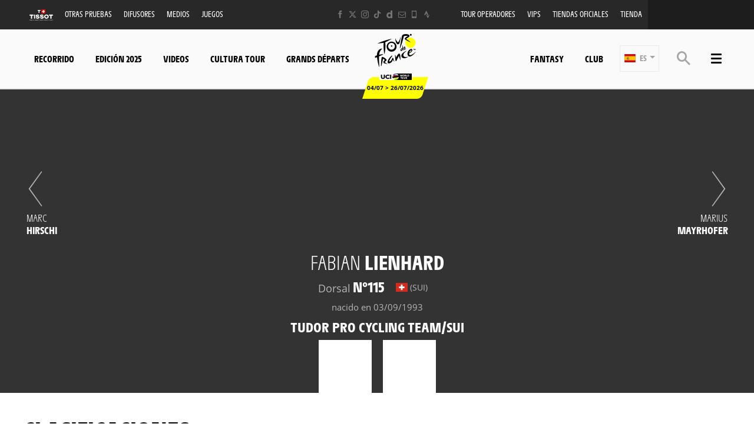

--- FILE ---
content_type: text/html; charset=UTF-8
request_url: https://www.letour.fr/es/corredor/115/team-dsm/christopher-hamilton
body_size: 20168
content:
<!DOCTYPE html>
<html lang="es">
<head>
    <meta charset="utf-8" />
    <title>Perfil de Fabian LIENHARD - TUDOR PRO CYCLING TEAM - Tour de France 2026</title>
    <meta name="description" content="Victorias, podios, toda la informaci&oacute;n sobre el corredor Fabian LIENHARD - TUDOR PRO CYCLING TEAM - Tour de France 2026" />
<meta name="viewport" content="width=device-width, initial-scale=1" />
<meta name="image" content="https://img.aso.fr/core_app/img-cycling-tdf-png/115/64079/0:0,400:400-300-0-70/03db6" />
<meta name="lang" content="es" />
<meta name="rider" content="lienhard-fabian" />
<meta name="team" content="tudor-pro-cycling-team" />
<meta name="race" content="tdf" />
<meta name="year" content="2026" />
<meta name="pageKey" content="coureur::fabian-lienhard" />
<meta property="viewport" content="width=device-width, initial-scale=1, minimum-scale=1, maximum-scale=1, user-scalable=no" />
<meta property="og:image" content="https://img.aso.fr/core_app/img-cycling-tdf-png/115/64079/0:0,400:400-300-0-70/03db6" />
<meta property="og:type" content="website" />
<meta property="og:site-name" content="Tour de France 2026" />
<meta property="og:url" content="https://www.letour.fr/es/corredor/115/tudor-pro-cycling-team/fabian-lienhard" />
<meta property="og:title" content="Perfil de Fabian LIENHARD - TUDOR PRO CYCLING TEAM - Tour de France 2026" />
<meta property="og:description" content="Victorias, podios, toda la informaci&oacute;n sobre el corredor Fabian LIENHARD - TUDOR PRO CYCLING TEAM - Tour de France 2026" />


            <link rel="icon" type="image/png" sizes="32x32" href="/favicon-32x32.png">
<link rel="icon" type="image/png" sizes="16x16" href="/favicon-16x16.png">
<link rel="shortcut icon" href="/favicon.ico" />
<link rel="apple-touch-icon" sizes="180x180" href="/apple-touch-icon.png" />
<meta name="apple-mobile-web-app-title" content="Tour de France" />
<link rel="manifest" href="/manifest.json" crossorigin="use-credentials"/>

    
    <!--[if lte IE 8]>
    <script src="http://html5shiv.googlecode.com/svn/trunk/html5.js"></script><![endif]-->

                <!-- Google Tag Manager -->
    <script>(function(w,d,s,l,i){w[l]=w[l]||[];w[l].push({'gtm.start':
                new Date().getTime(),event:'gtm.js'});var f=d.getElementsByTagName(s)[0],
            j=d.createElement(s),dl=l!='dataLayer'?'&l='+l:'';j.async=true;j.src=
            'https://www.googletagmanager.com/gtm.js?id='+i+dl;f.parentNode.insertBefore(j,f);
        })(window,document,'script','dataLayer','GTM-WN5XRZT');</script>
    <!-- End Google Tag Manager -->

    
    <script>
        var customEvents = {};
        window.fbAsyncInit = function () {
            // init the FB JS SDK

            FB.init({
                appId: 454906931320498,
                status: true,
                xfbml: true
            });
        };

        // Load the SDK asynchronously
        (function (d, s, id) {
            var js, fjs = d.getElementsByTagName(s)[0];
            if (d.getElementById(id)) {
                return;
            }
            js = d.createElement(s);
            js.id = id;
            js.src = "//connect.facebook.net/en_US/all.js";
            fjs.parentNode.insertBefore(js, fjs);
        }(document, 'script', 'facebook-jssdk'));

        function checkCookieForRedirect() {
            document.body.style.display = 'none';
            if (document.body.className.includes('hide-admin') && localStorage.getItem('_lang')) {
                localStorage.removeItem('_lang')
            }
            const lang = localStorage.getItem('_lang');
            if (/^\/[a-zA-Z]{2}(?:.+|$)/.test(window.location.pathname) && /^[a-zA-Z]{2}$/.test(lang)) {
                if (!(new RegExp('^\/' + lang + '(?:.+|$)')).test(window.location.pathname)) {
                    var link = document.querySelector('.header__lang__menu .nav__link[data-lang='+lang+']');
                    if (link) {
                        link = `${link.href}${window.location.search}`;
                        window.location.href = link;
                        return;
                    }
                }
            }
            document.body.style.display = 'block';
        }

        window.translations = {
            slidePrev: 'Diapositiva anterior',
            slideNext: 'Diapositiva siguiente'
        };
    </script>

    <!--<link href="https://fonts.googleapis.com/css?family=Open+Sans:400,400i,600,600i,700,700i" rel="stylesheet">-->
            <link rel="preload" href="/dist/js/scripts.jquery.51e1d51.js" as="script">
        <link rel="preload" href="/dist/css/4.style.3b89dd1.css" as="style">
        <link rel="preload" href="/dist/css/11.style.876ad2c.css" as="style">
        <link rel="preload" href="/dist/css/8.style.7eb1170.css" as="style">
        <link rel="preload" href="/dist/js/scripts.vendor.876ad2c.js" as="script">
                    <link rel="preload" href="/dist/js/scripts.runtime.2e9a295.js" as="script">
            <link rel="preload" href="/dist/js/scripts.vendors.7423eaa.js" as="script">
                <link rel="preload" href="/dist/js/scripts.main.7eb1170.js" as="script">
        <link href="/dist/css/4.style.3b89dd1.css" rel="stylesheet">
        <link href="/dist/css/11.style.876ad2c.css" rel="stylesheet">
        <link href="/dist/css/8.style.7eb1170.css" rel="stylesheet">
            
            
<script>
    // Appel asynchrone au tag DFP
    var googletag = googletag || {};
    googletag.cmd = googletag.cmd || [];
    (function() {
        var gads = document.createElement("script");
        gads.async = true;
        gads.type = "text/javascript";
        var useSSL = "https:" == document.location.protocol;
        gads.src = (useSSL ? "https:" : "http:") + "//www.googletagservices.com/tag/js/gpt.js";
        var node =document.getElementsByTagName("script")[0];
        node.parentNode.insertBefore(gads, node);
    })();
    googletag.cmd.push(function() {

        var mp_bannierehaute = googletag.sizeMapping().
        addSize([0, 0], [[1, 1],[320, 50],[320, 100]]).
        addSize([728, 500], [[1, 1],[728, 90]]). // Tablet
        addSize([1000, 500], [[1, 1],[728, 90],[1000, 90],[1000, 250]]). // Desktop
        build();

        var AdUnit = '/366560878/ASO/TOUR-DE-FRANCE';
        googletag.defineSlot(AdUnit, [1, 1], 'dfp_banniere-haute').setTargeting('position', 'BANNIERE-HAUTE').defineSizeMapping(mp_bannierehaute).addService(googletag.pubads());
        googletag.defineSlot(AdUnit, [1, 1], 'dfp_banniere-basse').setTargeting('position', 'BANNIERE-BASSE').defineSizeMapping(mp_bannierehaute).addService(googletag.pubads());
        googletag.defineSlot(AdUnit, [1, 1], 'dfp_banniere-1').setTargeting('position', 'BANNIERE-1').defineSizeMapping(mp_bannierehaute).addService(googletag.pubads());
        googletag.defineSlot(AdUnit, [1, 1], 'dfp_banniere-2').setTargeting('position', 'BANNIERE-2').defineSizeMapping(mp_bannierehaute).addService(googletag.pubads());
        googletag.defineSlot(AdUnit, [1, 1], 'dfp_banniere-3').setTargeting('position', 'BANNIERE-3').defineSizeMapping(mp_bannierehaute).addService(googletag.pubads());
        googletag.defineSlot(AdUnit, [1, 1], 'dfp_banniere-cadet').setTargeting('position', 'BANNIERE-HAUTE').setTargeting('rubrique', 'cadet').defineSizeMapping(mp_bannierehaute).addService(googletag.pubads());
        googletag.defineSlot(AdUnit, [1, 1], 'dfp_banniere-jaune').setTargeting('position', 'BANNIERE-HAUTE').setTargeting('rubrique', 'maillotjaune').defineSizeMapping(mp_bannierehaute).addService(googletag.pubads());
        googletag.defineSlot(AdUnit, [1, 1], 'dfp_banniere-pois').setTargeting('position', 'BANNIERE-HAUTE').setTargeting('rubrique', 'maillotpois').defineSizeMapping(mp_bannierehaute).addService(googletag.pubads());
        googletag.defineSlot(AdUnit, [1, 1], 'dfp_banniere-vert').setTargeting('position', 'BANNIERE-HAUTE').setTargeting('rubrique', 'maillotvert').defineSizeMapping(mp_bannierehaute).addService(googletag.pubads());
        googletag.defineSlot(AdUnit, [1, 1], 'dfp_banniere-blanc').setTargeting('position', 'BANNIERE-HAUTE').setTargeting('rubrique', 'maillotblanc').defineSizeMapping(mp_bannierehaute).addService(googletag.pubads());
        googletag.defineSlot(AdUnit, [1, 1], 'dfp_banniere-securite').setTargeting('position', 'BANNIERE-HAUTE').setTargeting('rubrique', 'securite').defineSizeMapping(mp_bannierehaute).addService(googletag.pubads());
        googletag.defineSlot(AdUnit, [1, 1], 'dfp_banniere-surlaroute').setTargeting('position', 'BANNIERE-HAUTE').setTargeting('rubrique', 'surlaroute').defineSizeMapping(mp_bannierehaute).addService(googletag.pubads());
        googletag.defineSlot(AdUnit, [[300,250]], 'dfp_pave-1').setTargeting('position', 'PAVE-1').addService(googletag.pubads());
        googletag.defineSlot(AdUnit, [[300,250]], 'dfp_pave-2').setTargeting('position', 'PAVE-2').addService(googletag.pubads());
        googletag.defineSlot(AdUnit, [[300,250]], 'dfp_pave-3').setTargeting('position', 'PAVE-3').addService(googletag.pubads());
        googletag.defineSlot(AdUnit, [[300,250]], 'dfp_pave-4').setTargeting('position', 'PAVE-4').addService(googletag.pubads());
        googletag.defineSlot(AdUnit, [[300,250]], 'dfp_pave-5').setTargeting('position', 'PAVE-5').addService(googletag.pubads());
        googletag.defineSlot(AdUnit, [[300,250]], 'dfp_pave-6').setTargeting('position', 'PAVE-6').addService(googletag.pubads());
        googletag.defineSlot(AdUnit, [[300,250]], 'dfp_pave-7').setTargeting('position', 'PAVE-7').addService(googletag.pubads());
        googletag.defineSlot(AdUnit, [[300,250]], 'dfp_chronometreur').setTargeting('position', 'CHRONOMETREUR').addService(googletag.pubads());
        googletag.defineSlot(AdUnit, [[1,1]], 'dfp_background').setTargeting('position', 'BACKGROUND').addService(googletag.pubads());
        
        /* Capping */

        // set interstitiel if not capped
        (function() {
            const CAPPING_KEY = 'interstitielClosedAt';
            const CAPPING_DELAY = 60 * 60 * 1000;
            const ts = localStorage.getItem(CAPPING_KEY);
            const isCapped = ts && (Date.now() - parseInt(ts, 10) < CAPPING_DELAY);

            if (!isCapped) {
                googletag.defineOutOfPageSlot(AdUnit, 'dfp_interstitiel')
                  .setTargeting('position', 'INTERSTITIEL')
                  .addService(googletag.pubads());
            } else {
                console.log('[DFP] Interstitiel no loaded : capping ON');
            }
        })();

        // set capping event on close
        document.body.addEventListener('click', function(event) {
            const close = event.target.closest('#croixFermee');
            if (close) {
                localStorage.setItem('interstitielClosedAt', Date.now().toString());
                console.log('[DFP] Interstitiel closed : capping saved');
            }
        });
        
        // Targeting key/value
        googletag.pubads().setTargeting('lang', 'ES');
        googletag.pubads().setTargeting('pagetype', 'DEFAULT');
                googletag.pubads().setTargeting('xtpage', ['coureur', '[Firstname]_[Lastname]']);

        if (window.location.hash !== '') {
            googletag.pubads().setTargeting('preview', window.location.hash.replace('#',''));
        }
        
        // Targeting general
        googletag.pubads().collapseEmptyDivs(true);
        googletag.pubads().enableSingleRequest();
        // googletag.pubads().disableInitialLoad();
        googletag.enableServices();
    });
</script>


            
            
                        
    <link rel="alternate" hreflang="fr" href="/fr/coureur/115/tudor-pro-cycling-team/fabian-lienhard"/>
                        
    <link rel="alternate" hreflang="en" href="/en/rider/115/tudor-pro-cycling-team/fabian-lienhard"/>
                        
    <link rel="alternate" hreflang="de" href="/de/rennfahrer/115/tudor-pro-cycling-team/fabian-lienhard"/>

    
</head>
        
    <body class="riders has-bg has-breadcrumb is-piano-analytics has-timepeeker has-countdown"
data-countdown="2026/07/04 13:00:00" data-timezone="Europe/Paris"
data-cookie-referer="_page_alias_cycling_sports_bundle_competitor"
    data-privacy="true"
data-analytics-site="259106"
data-analytics-page="coureur::fabian-lienhard"
data-scripts-path="{&quot;login&quot;:&quot;\/asset\/login.js&quot;,&quot;livechat&quot;:&quot;\/dist\/js\/scripts.livechat.bbe1425.js&quot;}"
>

    
        <!-- Google Tag Manager (noscript) -->
    <noscript><iframe src="https://www.googletagmanager.com/ns.html?id=GTM-WN5XRZT"
                      height="0" width="0" style="display:none;visibility:hidden"></iframe></noscript>
    <!-- End Google Tag Manager (noscript) -->


                 




<script>
    if (localStorage.getItem('appBannerClosedAt')) {
        document.body.classList.add('hide-app-banner');
    }
</script>

<div id="app-download-banner"
     class="app-banner"
     data-ios-store="https://apps.apple.com/fr/app/tour-de-france-by-%C5%A1koda/id1528742741"
     data-android-store="https://play.google.com/store/apps/details?id=com.aso.tdf2012int"
     data-ios-deep="tdf://home"
     data-android-deep="tdf://home"
    >
    <div class="app-banner__content">
        <button type="button" id="app-banner-close" class="app-banner__close" data-xtclick="app-banner::close" data-clicktype="A" aria-label="lab_app_banner_close">
            ✕
        </button>
        <div class="app-banner__logo">
            <img src="/img/global/logo@2x.png" alt="Logotipo de la aplicación" class="app-banner__icon">
        </div>
        <div class="app-banner__text">
            <div class="app-banner__title">Descarga la aplicación</div>
            <div class="app-banner__subtitle">Sumérgete en el Tour de France</div>
        </div>
        <a href="#" id="app-banner-cta" class="app-banner__cta" data-xtclick="app-banner::open">
            Abrir
        </a>
    </div>
</div>

<script>
    (function () {
        const BANNER_ID = 'app-download-banner';
        const CTA_ID = 'app-banner-cta';
        const CLOSE_ID = 'app-banner-close';
        const STORAGE_KEY = 'appBannerClosedAt';
        const HIDE_DAYS = 7; // ne pas réafficher pendant 7 jours après fermeture

        let IOS_APP_STORE_URL = '#';
        let ANDROID_PLAY_STORE_URL = '#';
        let IOS_DEEP_LINK_URL = '#';
        let ANDROID_DEEP_LINK_URL = '#';

        function isMobile() {
            const ua = navigator.userAgent || navigator.vendor || window.opera;
            return /android|iphone|ipad|ipod/i.test(ua);
        }

        function isIOS() {
            const ua = navigator.userAgent || navigator.vendor || window.opera;
            return /iphone|ipad|ipod/i.test(ua);
        }

        function isAndroid() {
            const ua = navigator.userAgent || navigator.vendor || window.opera;
            return /android/i.test(ua);
        }

        function hasRecentlyClosed() {
            try {
                const value = localStorage.getItem(STORAGE_KEY);
                if (!value) return false;
                const closedAt = parseInt(value, 10);
                if (Number.isNaN(closedAt)) return false;

                const now = Date.now();
                const diffMs = now - closedAt;
                const diffDays = diffMs / (1000 * 60 * 60 * 24);
                return diffDays < HIDE_DAYS;
            } catch (e) {
                return false;
            }
        }

        function rememberClose() {
            try {
                localStorage.setItem(STORAGE_KEY, Date.now().toString());
            } catch (e) {
                // ignore
            }
        }

        function openAppOrStore(os) {
            let deepLink, storeUrl;

            if (os === 'ios') {
                deepLink = IOS_DEEP_LINK_URL;
                storeUrl = IOS_APP_STORE_URL;
            } else if (os === 'android') {
                deepLink = ANDROID_DEEP_LINK_URL;
                storeUrl = ANDROID_PLAY_STORE_URL;
            } else {
                // fallback générique : si jamais on est sur un device exotique
                window.location.href = IOS_APP_STORE_URL;
                return;
            }

            const now = Date.now();
            let didChangeVisibility = false;

            const onVisibilityChange = function () {
                if (document.hidden) {
                    didChangeVisibility = true;
                }
            };

            document.addEventListener('visibilitychange', onVisibilityChange);

            setTimeout(function () {
                document.removeEventListener('visibilitychange', onVisibilityChange);

                if (!didChangeVisibility && (Date.now() - now) < 2000) {
                    window.location.href = storeUrl;
                }
            }, 1500);

            window.location.href = deepLink;
        }

        function initBanner() {
            const banner = document.getElementById(BANNER_ID);
            const cta = document.getElementById(CTA_ID);
            const closeBtn = document.getElementById(CLOSE_ID);

            if (!banner || !cta || !closeBtn) return;

            // Si pas mobile : on masque le bandeau (il aura pu s'afficher en HTML/CSS de base)
            if (!isMobile()) {
                banner.classList.add('app-banner--hidden');
                return;
            }

            // Si l'utilisateur a déjà fermé la bannière récemment : on la masque
            if (hasRecentlyClosed()) {
                banner.classList.add('app-banner--hidden');
                return;
            }

            // (optionnel) Récupération des URLs via data-* si tu les as
            IOS_APP_STORE_URL = banner.dataset.iosStore || IOS_APP_STORE_URL;
            ANDROID_PLAY_STORE_URL = banner.dataset.androidStore || ANDROID_PLAY_STORE_URL;
            IOS_DEEP_LINK_URL = banner.dataset.iosDeep || IOS_DEEP_LINK_URL;
            ANDROID_DEEP_LINK_URL = banner.dataset.androidDeep || ANDROID_DEEP_LINK_URL;

            cta.addEventListener('click', function (event) {
                event.preventDefault();

                let os = null;
                if (isIOS()) os = 'ios';
                else if (isAndroid()) os = 'android';

                // dataLayer.push({ event: 'app_banner_click', os: os });

                openAppOrStore(os);
            });

            closeBtn.addEventListener('click', function () {
                banner.classList.add('app-banner--hidden');
                rememberClose();
            });

            // Plus besoin de gérer aria-hidden ici
            // La bannière est déjà visible par défaut,
            // et on ne fait qu'ajouter la classe hidden si besoin.
        }

        if (document.readyState === 'complete' || document.readyState === 'interactive') {
            initBanner();
        } else {
            document.addEventListener('DOMContentLoaded', initBanner);
        }
    })();
</script>


    



    



<div class="grid-container">
            

<div class="menu js-menu" data-sidebar-type="menu">
    <div class="menu-container">
        <div class="menu-container__content js-menu-overlay">
                    </div>
        <div class="menu-container__right-panel">
            <div class="close-menu js-menu-close" data-xtclick="sidebar::menu::button::close" data-clicktype="A">
                <span class="icon icon--close"></span>
            </div>

                        <div class="js-empty hiding--sm">
                <div class="navigation">
                                    <div class="navigation__login js-burger-container"></div>
                                                    
<form role="search" action="/es/busqueda/*query*" method="GET" class="nav__search__form search">
    <a role="button" aria-label="Búsqueda" class="nav__search__icon js-btn-search icon icon--search" href="#" data-xtclick="header-top::nav-search::search" data-clicktype="A"></a>
    <input class="nav__search__input" role="searchbox" aria-label="Ingrese su búsqueda" type="text" name="q" placeholder="Búsqueda">
</form>
                                </div>
                <div class="burgerMenu__section">
                    <div class="header__navigation" role="navigation">
                                                        <nav class="navigation">
        <ul class="accordion">
            <li class="item">
                <a class="nav nav__link--club js-nav-item" href="https://www.letour.fr/es/club" target="_self" data-xtclick="header::navigation::club::mobile" data-clicktype="N">
                    Club
                </a>
            </li>
            <li class="item">
                <a class="nav nav__link--fantasy js-nav-item" href="https://fantasybytissot.letour.fr/#/welcome" target="_self" data-xtclick="header::navigation::fantasy::mobile" data-clicktype="N">
                    Fantasy
                </a>
            </li>
                                        
                
                                                    
                                                                <li class="dropdown item js-dropdown-subnav">
    <a class="nav js-dropdown" data-toggle="dropdown" id="menu-nav-route-mobile" aria-haspopup="true" role="button" data-target="dropdown-route-mobile" href="/es/recorrido-general" data-xtclick="header::navigation::recorrido" data-clicktype="A">
        Recorrido
        <span class="icon icon--cancel"></span>
    </a>
    </li>
                            
                
                                                    
                                                                        <li class="item">
    <a class="nav js-sub-menu" href="#edicion-2025" data-xtclick="header::navigation::edicion-2025" data-clicktype="A">
        Edición 2025
        <span class="icon icon--cancel"></span>
    </a>
            <div class="subMenu">
                            <a href="/es/clasificaciones" class="sub-nav">Clasificaciones</a>
                            <a href="/es/vainqueur-etape-tdf-2025" class="sub-nav">Ganadores de etapa</a>
                            <a href="/es/galeria-video/revive-la-2025-edicion" class="sub-nav">Vídeos</a>
                    </div>
    </li>
                            
                
                                                    
                                                                        <li class="item">
    <a class="nav js-nav-item" href="/es/todos-los-videos" target="_self" data-xtclick="header::navigation::videos" data-clicktype="N">
        Videos
        
    </a>
    </li>
                            
                
                                                    
                                                                        <li class="item">
    <a class="nav js-sub-menu" href="#cultura-tour" data-xtclick="header::navigation::cultura-tour" data-clicktype="A">
        Cultura tour
        <span class="icon icon--cancel"></span>
    </a>
            <div class="subMenu">
                            <a href="/es/noticias" class="sub-nav">Noticias</a>
                            <a href="/es/reacciones" class="sub-nav">Reacciones</a>
                            <a href="/es/la-carrera/retos-desportivos-reglamentos" class="sub-nav">Retos Deportivos</a>
                            <a href="/es/historia" class="sub-nav">Todas las clasificaciones</a>
                            <a href="/es/la-carrera/los-maillots-del-tour" class="sub-nav">Los maillots</a>
                            <a href="https://www.letour.fr/es/collection-maillot-jaune-2024" class="sub-nav">Collection &quot;Maillot Jaune</a>
                            <a href="/es/la-carrera/cifras-clave" class="sub-nav">Cifras clave</a>
                            <a href="/es/la-carrera/continental" class="sub-nav">Seguridad</a>
                            <a href="/es/patrocinadores" class="sub-nav">Patrocinadores</a>
                    </div>
    </li>
                            
                
                                                    
                                                                        <li class="item">
    <a class="nav js-nav-item" href="/es/la-carrera/grands-departs" target="_self" data-xtclick="header::navigation::grands-departs" data-clicktype="N">
        Grands départs
        
    </a>
    </li>
                    </ul>
    </nav>
            
                                                                            
    
<div id="19e53b82a3dc0e3c7cbea1f8cd6a6b5e7">
        
        <script>
            (function() {
                var trigger = function(){
                    var xhttp = new XMLHttpRequest();
                    if (typeof asyncBlockWillLoad !== 'undefined') {
                        asyncBlockWillLoad('19e53b82a3dc0e3c7cbea1f8cd6a6b5e7', 'cycling_sport.block.service.stages_menu');
                    }
                    xhttp.onreadystatechange = function() {
                        if (this.readyState === 4 && this.status === 200) {
                            asyncBlockLoaded('19e53b82a3dc0e3c7cbea1f8cd6a6b5e7', 'cycling_sport.block.service.stages_menu', this.responseText);
                        }
                    };

                    xhttp.open("GET", "/es/ajax-block/cycling_sport.block.service.stages_menu/%7B%22menu%22:%22route%22,%22isMobile%22:true%7D/72e4b3e3006185202cb08804067f9695", true);
                    xhttp.send();
                };
                                    var eventName = 'route-mobile';
                    var newEvent;
                    if (!customEvents[eventName]) {
                        newEvent = document.createEvent('Event');
                        newEvent.initEvent(eventName, true, true);
                        customEvents[eventName] = newEvent;
                    }
                    document.body.addEventListener(eventName, function() {
                        trigger();
                    });
                
            })()

        </script>
</div>

    
<div id="18e3016f6a29b382c9bc921a34b83d37a">
        
        <script>
            (function() {
                var trigger = function(){
                    var xhttp = new XMLHttpRequest();
                    if (typeof asyncBlockWillLoad !== 'undefined') {
                        asyncBlockWillLoad('18e3016f6a29b382c9bc921a34b83d37a', 'cycling_sport.block.service.teams');
                    }
                    xhttp.onreadystatechange = function() {
                        if (this.readyState === 4 && this.status === 200) {
                            asyncBlockLoaded('18e3016f6a29b382c9bc921a34b83d37a', 'cycling_sport.block.service.teams', this.responseText);
                        }
                    };

                    xhttp.open("GET", "/es/ajax-block/cycling_sport.block.service.teams/%7B%22menu%22:%22teams%22,%22isMobile%22:true%7D/5e4ca06ae929d23ae335528a4cf81007", true);
                    xhttp.send();
                };
                                    var eventName = 'teams-mobile';
                    var newEvent;
                    if (!customEvents[eventName]) {
                        newEvent = document.createEvent('Event');
                        newEvent.initEvent(eventName, true, true);
                        customEvents[eventName] = newEvent;
                    }
                    document.body.addEventListener(eventName, function() {
                        trigger();
                    });
                
            })()

        </script>
</div>

    
<div id="1c89db1c4f76750022f6de9ba7d8687ce">
        
        <script>
            (function() {
                var trigger = function(){
                    var xhttp = new XMLHttpRequest();
                    if (typeof asyncBlockWillLoad !== 'undefined') {
                        asyncBlockWillLoad('1c89db1c4f76750022f6de9ba7d8687ce', 'cycling_sport.block.service.stages_menu');
                    }
                    xhttp.onreadystatechange = function() {
                        if (this.readyState === 4 && this.status === 200) {
                            asyncBlockLoaded('1c89db1c4f76750022f6de9ba7d8687ce', 'cycling_sport.block.service.stages_menu', this.responseText);
                        }
                    };

                    xhttp.open("GET", "/es/ajax-block/cycling_sport.block.service.stages_menu/%7B%22menu%22:%22tourism%22,%22isMobile%22:true%7D/a471ae73548f3811b3d7fad0a0c4500b", true);
                    xhttp.send();
                };
                                    var eventName = 'tourism-mobile';
                    var newEvent;
                    if (!customEvents[eventName]) {
                        newEvent = document.createEvent('Event');
                        newEvent.initEvent(eventName, true, true);
                        customEvents[eventName] = newEvent;
                    }
                    document.body.addEventListener(eventName, function() {
                        trigger();
                    });
                
            })()

        </script>
</div>

                                            </div>
                </div>
            </div>

            

    <nav class="navigation">
        <ul class="accordion">
                                                                                <li class="item">
                    <a href="/es/noticias" class="nav">
                        Noticias
                                            </a>
                                    </li>
                                                                                <li class="item">
                    <a href="/es/todos-los-videos" class="nav">
                        Videos
                                            </a>
                                    </li>
                                                                                <li class="item">
                    <a href="/es/home-galeria" class="nav">
                        Fotos
                                            </a>
                                    </li>
                                                                                <li class="item">
                    <a href="#edicion-2025" class="nav js-sub-menu">
                        Edición 2025
                                                    <span class="icon icon--cancel"></span>
                                            </a>
                                            <div class="subMenu">
                                                            <a href="/es/clasificaciones" class="sub-nav">Clasificaciones</a>
                                                            <a href="/es/vainqueur-etape-tdf-2025" class="sub-nav">GANADORES DE ETAPA</a>
                                                            <a href="/es/galeria-video/revive-la-2025-edicion" class="sub-nav">Vídeos</a>
                                                    </div>
                                    </li>
                                                                                <li class="item">
                    <a href="/es/datos" class="nav">
                        Datos del día
                                            </a>
                                    </li>
                                                                                <li class="item">
                    <a href="/es/ven-al-tour" class="nav">
                        Ven al Tour
                                            </a>
                                    </li>
                                                                                <li class="item">
                    <a href="#cultura-tour" class="nav js-sub-menu">
                        Cultura Tour
                                                    <span class="icon icon--cancel"></span>
                                            </a>
                                            <div class="subMenu">
                                                            <a href="/es/la-carrera/retos-desportivos-reglamentos" class="sub-nav">Retos desportivos</a>
                                                            <a href="/es/historia" class="sub-nav">Historia</a>
                                                            <a href="/es/la-carrera/cifras-clave" class="sub-nav">Cifras claves</a>
                                                            <a href="/es/la-carrera/continental" class="sub-nav">Seguridad</a>
                                                    </div>
                                    </li>
                                                                                <li class="item">
                    <a href="/es/difusores" class="nav">
                        Difusores
                                            </a>
                                    </li>
                                                                                <li class="item">
                    <a href="/es/conseils-pratique-du-velo" class="nav">
                        Trucos y consejos
                                            </a>
                                    </li>
                                                                                <li class="item">
                    <a href="https://www.letour.fr/en/our-commitments" class="nav">
                        Los compromisos
                                            </a>
                                    </li>
                                                                                <li class="item">
                    <a href="/es/patrocinadores" class="nav">
                        Patrocinadores
                                            </a>
                                    </li>
                                                                                <li class="item">
                    <a href="/es/oferta-tdf-tiendas" class="nav">
                        Magasins officiels
                                            </a>
                                    </li>
                                                                                <li class="item">
                    <a href="/es/collection-maillot-jaune-2024" class="nav">
                        Collection Maillot Jaune
                                            </a>
                                    </li>
                                                                                <li class="item">
                    <a href="/es/applications-moviles" class="nav">
                        Aplicación oficial
                                            </a>
                                    </li>
                    </ul>
    </nav>



            <div class="burgerMenu__section js-empty hiding--sm">
                                    
<nav class="navigation">
    <div class="header-top-container__menu-1">
                <a href="https://www.tissotwatches.com/en-en/collection/selections/cycling.html?utm_source=fantasybytissot.letour.fr&amp;utm_medium=countdown&amp;utm_campaign=int_tour_de_france" class="btn-menu nav__link logo-tissot btn-hover-primary">
            <img alt="" class="header__sponsor__img"
             src="/img/global/logo-timekeeper.svg">
        </a>
    
                    <ul class="accordion">
                                                                                                                                                
<li class="dropdown item js-dropdown-subnav"><a class="nav js-dropdown link-1" id="top-item-otherRaces-mobile" data-toggle="dropdown" aria-haspopup="true" role="button"  data-target="dropdown-top-otherRaces-mobile" href="#" data-xtclick="header::navigation::otras-pruebas" data-clicktype="A" >
            Otras Pruebas
                        <span class="icon icon--cancel"></span></a></li>                                                                                                                                                    
<li class="item"><a class="js-connect nav link-2" href="https://www.letour.fr/es/difusores" target="_self" data-xtclick="header::navigation::difusores" data-clicktype="N" >
            Difusores
                        
        </a></li>                                                                                                                                                    
<li class="item"><a class="js-connect nav link-3" href="/es/espacio-medios" target="_self" data-xtclick="header::navigation::medios" data-clicktype="N" >
            Medios
                        
        </a></li>                                                                                                                                                    
<li class="dropdown item js-dropdown-subnav"><a class="nav js-dropdown link-4" id="top-item-games-mobile" data-toggle="dropdown" aria-haspopup="true" role="button"  data-target="dropdown-top-games-mobile" href="#" data-xtclick="header::navigation::juegos" data-clicktype="A" >
            Juegos
                        <span class="icon icon--cancel"></span></a></li>                                                                                                                                                    
<li class="item"><a class="js-connect nav link-5" href="https://www.letour.fr/es/agencias-de-viajes-oficiales" target="_self" data-xtclick="header::navigation::tour-operadores" data-clicktype="N" >
            Tour operadores
                        
        </a></li>                                                                                                                                                    
<li class="item"><a class="js-connect nav link-6" href="/es/programa-vip" target="_self" data-xtclick="header::navigation::vips" data-clicktype="N" >
            VIPS
                        
        </a></li>                                                                                                                                                    
<li class="item"><a class="js-connect nav link-7" href="/es/oferta-tdf-tiendas" target="_self" data-xtclick="header::navigation::tiendas-oficiales" data-clicktype="N" >
            Tiendas oficiales
                        
        </a></li>                                                                                                                                                    
<li class="item"><a class="js-connect nav link-8" href="https://boutique.letour.fr/es/?_s=bm-psc-letour-prtsite-storenavlink-esp-dh" target="1" data-xtclick="header::navigation::tienda" data-clicktype="N" >
            Tienda
                        
        </a></li>                                                </ul>
            </div>
</nav>

                                                                        
<div id="1459d1241014a91fee221cf6f684891d0">
        
        <script>
            (function() {
                var trigger = function(){
                    var xhttp = new XMLHttpRequest();
                    if (typeof asyncBlockWillLoad !== 'undefined') {
                        asyncBlockWillLoad('1459d1241014a91fee221cf6f684891d0', 'core_other_event.block.service.other_events');
                    }
                    xhttp.onreadystatechange = function() {
                        if (this.readyState === 4 && this.status === 200) {
                            asyncBlockLoaded('1459d1241014a91fee221cf6f684891d0', 'core_other_event.block.service.other_events', this.responseText);
                        }
                    };

                    xhttp.open("GET", "/es/ajax-block/core_other_event.block.service.other_events/%7B%22isMobile%22:true%7D/3592c44c60ff48433d98e369c1743fe1", true);
                    xhttp.send();
                };
                                    var eventName = 'otherRaces-mobile';
                    var newEvent;
                    if (!customEvents[eventName]) {
                        newEvent = document.createEvent('Event');
                        newEvent.initEvent(eventName, true, true);
                        customEvents[eventName] = newEvent;
                    }
                    document.body.addEventListener(eventName, function() {
                        trigger();
                    });
                
            })()

        </script>
</div>
                                                                                                                                                                
<div class="dropdown__menu dropdown__menu--otherRaces subnav is-on-burger flexbox js-dropdown-menu"
     aria-labelledby="top-item-games-mobile"
     data-target="dropdown-top-games-mobile">
    <div class="subnav__header flexbox__header">
        <a class="burgerButton burgerButton--prev is-ibl" role="button">
            <i class="icon icon--left"></i>        </a>
        <h2 class="subnav__title is-ibl">Juegos oficiales</h2>
    </div>
    <div class="games subnavTabs flexbox js-tabs-wrapper">
        <div class="container flexbox__container js-scroll-watcher">
            <div class="row">
                                    <ul class="clearfix subnav__races">
                        <li class="hidingBar hidingBar--left"></li>
                        <li class="hidingBar hidingBar--bottom"></li>
                                                                                                            <li class="subnav__races__item">
                                <a href="/es/video-games-pro-cycling-manager"
                                   class="subnav__races__link"
                                   target="_blank"
                                   data-xtclick="subnav-games::subnav-games-item::pro-cycling-manager-2024-pc"
                                   data-clicktype="N">
                                    <span class="subnav__races__logo">
                                        <img alt="PRO CYCLING MANAGER 2025 (PC)" class="lazyItem subnav__races__img js-lazy" src="[data-uri]" data-src="/img/dyn/partners/page-logo/pro-cycling-manager-2024-pc_sm.png?update=1748956461aUp|/img/dyn/partners/page-logo/pro-cycling-manager-2024-pc_sm@2x.png?update=1748956461aUp">
                                    </span>
                                    <span class="subnav__races__name">
                                        PRO CYCLING MANAGER 2025 (PC)
                                    </span>
                                </a>
                            </li>
                                                                                                            <li class="subnav__races__item">
                                <a href="https://www.letour.fr/es/jeu-video-le-tour-de-france"
                                   class="subnav__races__link"
                                   target="_blank"
                                   data-xtclick="subnav-games::subnav-games-item::jeux-videos-tour-de-france-2025-pc-xbox-serie-ps5"
                                   data-clicktype="N">
                                    <span class="subnav__races__logo">
                                        <img alt="EL JUEGO TOUR DE FRANCE 2025 (PC, XBOX SERIE &amp; PS5)" class="lazyItem subnav__races__img js-lazy" src="[data-uri]" data-src="/img/dyn/partners/page-logo/jeux-videos-tour-de-france-2025-pc-xbox-serie-ps5_sm.png?update=1748956347aUp|/img/dyn/partners/page-logo/jeux-videos-tour-de-france-2025-pc-xbox-serie-ps5_sm@2x.png?update=1748956347aUp">
                                    </span>
                                    <span class="subnav__races__name">
                                        EL JUEGO TOUR DE FRANCE 2025 (PC, XBOX SERIE &amp; PS5)
                                    </span>
                                </a>
                            </li>
                                                                                                            <li class="subnav__races__item">
                                <a href="https://fantasybytissot.letour.fr/"
                                   class="subnav__races__link"
                                   target="_blank"
                                   data-xtclick="subnav-games::subnav-games-item::fantasy-by-tissot"
                                   data-clicktype="N">
                                    <span class="subnav__races__logo">
                                        <img alt="Fantasy by Tissot" class="lazyItem subnav__races__img js-lazy" src="[data-uri]" data-src="/img/dyn/partners/page-logo/fantasy-by-tissot_sm.png?update=1624297027aUp|/img/dyn/partners/page-logo/fantasy-by-tissot_sm@2x.png?update=1624297027aUp">
                                    </span>
                                    <span class="subnav__races__name">
                                        Fantasy by Tissot
                                    </span>
                                </a>
                            </li>
                                                                                                            <li class="subnav__races__item">
                                <a href="https://www.letour.fr/es/juegos-pc-consola/tour-de-france-cycling-legends-jeu-officiel"
                                   class="subnav__races__link"
                                   target="_blank"
                                   data-xtclick="subnav-games::subnav-games-item::tour-de-france-cycling-legends"
                                   data-clicktype="N">
                                    <span class="subnav__races__logo">
                                        <img alt="Cycling Legends (iOS, Android) - Juego oficial para móviles" class="lazyItem subnav__races__img js-lazy" src="[data-uri]" data-src="/img/dyn/partners/page-logo/tour-de-france-cycling-legends_sm.png?update=1719231112aUp|/img/dyn/partners/page-logo/tour-de-france-cycling-legends_sm@2x.png?update=1719231112aUp">
                                    </span>
                                    <span class="subnav__races__name">
                                        Cycling Legends (iOS, Android) - Juego oficial para móviles
                                    </span>
                                </a>
                            </li>
                                            </ul>
                            </div>
        </div>
    </div>
</div>
                                                                                                                                                                                                        
                            </div>

            <div class="menu-footer">
                                
<div class="social">
    </div>

            </div>
        </div>
    </div>
    <script>
        if (window.innerWidth > 767) {
            var $headerTopMenu = document.getElementsByClassName('js-menu')[0];
            if (typeof($headerTopMenu) != 'undefined' && $headerTopMenu != null) {
                for (var i = 0; i < 3; i++) {
                    var $jsEmptyElt = $headerTopMenu.getElementsByClassName('js-empty')[i];
                    if (typeof($jsEmptyElt) != 'undefined' && $jsEmptyElt != null) {
                        $jsEmptyElt.innerHTML = '';
                    }
                }
            }
        }
    </script>
</div>

    <div class="header js-header">
    

<div class="header-top header__secondary" id="header-top-menu"><div class="header-top-container js-empty"><div class="header-top-container__menu-1"><a href="https://www.tissotwatches.com/en-en/collection/selections/cycling.html?utm_source=fantasybytissot.letour.fr&amp;utm_medium=countdown&amp;utm_campaign=int_tour_de_france" class="btn-menu nav__link logo-tissot btn-hover-primary"><img alt="" class="header__sponsor__img"
             src="/img/global/logo-timekeeper.svg"></a><div class="dropdown nav__item js-dropdown-subnav"><a class="js-connect js-dropdown nav__link btn-hover-primary  link-0" id="top-item-otherRaces" data-toggle="dropdown" aria-haspopup="true" role="button"  data-target="dropdown-top-otherRaces" href="#" data-xtclick="header::navigation::otras-pruebas" data-clicktype="A">
                        Otras Pruebas
                                </a></div><div class="nav__item"><a class="js-connect nav__link btn-hover-primary link-1" href="https://www.letour.fr/es/difusores" target="_self" data-xtclick="header::navigation::difusores" data-clicktype="N">
                        Difusores
                                </a></div><div class="nav__item"><a class="js-connect nav__link btn-hover-primary link-2" href="/es/espacio-medios" target="_self" data-xtclick="header::navigation::medios" data-clicktype="N">
                        Medios
                                </a></div><div class="dropdown nav__item js-dropdown-subnav"><a class="js-connect js-dropdown nav__link btn-hover-primary  link-3" id="top-item-games" data-toggle="dropdown" aria-haspopup="true" role="button"  data-target="dropdown-top-games" href="#" data-xtclick="header::navigation::juegos" data-clicktype="A">
                        Juegos
                                </a></div></div><div class="header-top-container__menu-2"><div class="nav__item"><a class="js-connect nav__link btn-hover-primary link-1" href="https://www.letour.fr/es/agencias-de-viajes-oficiales" target="_self" data-xtclick="header::navigation::tour-operadores" data-clicktype="N">
                        Tour operadores
                                </a></div><div class="nav__item"><a class="js-connect nav__link btn-hover-primary link-2" href="/es/programa-vip" target="_self" data-xtclick="header::navigation::vips" data-clicktype="N">
                        VIPS
                                </a></div><div class="nav__item"><a class="js-connect nav__link btn-hover-primary link-3" href="/es/oferta-tdf-tiendas" target="_self" data-xtclick="header::navigation::tiendas-oficiales" data-clicktype="N">
                        Tiendas oficiales
                                </a></div><div class="nav__item"><a class="js-connect nav__link btn-hover-primary link-4" href="https://boutique.letour.fr/es/?_s=bm-psc-letour-prtsite-storenavlink-esp-dh" target="1" data-xtclick="header::navigation::tienda" data-clicktype="N">
                        Tienda
                                </a></div><div class="nav__item nav__item--account js-top-container"></div></div><div class="header-top-container__social"><a href="http://www.facebook.com/letour"
               aria-label="Facebook: Abrir en una pestaña nueva"
                                    target="_blank"
                               class="icon icon--facebook" data-xtclick="header-top::header-social::facebook" data-clicktype="N"></a><a href="https://www.twitter.com/letour"
               aria-label="Twitter: Abrir en una pestaña nueva"
                                    target="_blank"
                               class="icon icon--twitter" data-xtclick="header-top::header-social::twitter" data-clicktype="N"></a><a href="https://www.instagram.com/letourdefrance"
               aria-label="Instagram: Abrir en una pestaña nueva"
                                    target="_blank"
                               class="icon icon--instagram" data-xtclick="header-top::header-social::instagram" data-clicktype="N"></a><a href="https://www.tiktok.com/@letourdefrance?"
               aria-label="TikTok: Abrir en una pestaña nueva"
                                    target="_blank"
                               class="icon icon--tiktok" data-xtclick="header-top::header-social::tiktok" data-clicktype="N"></a><a href="https://www.dailymotion.com/tourdefrance"
               aria-label="Dailymotion: Abrir en una pestaña nueva"
                                    target="_blank"
                               class="icon icon--dailymotion" data-xtclick="header-top::header-social::dailymotion" data-clicktype="N"></a><a href="https://www.letour.fr/es/mi-perfil#personal_consents"
               aria-label="Newsletter: Abrir en una pestaña nueva"
                                    target="_blank"
                               class="icon icon--newsletter" data-xtclick="header-top::header-social::newsletter" data-clicktype="N"></a><a href="https://www.letour.fr/es/applications-moviles"
               aria-label="Phone: Abrir en una pestaña nueva"
                                    target="_blank"
                               class="icon icon--phone" data-xtclick="header-top::header-social::phone" data-clicktype="N"></a><a href="https://www.strava.com/clubs/letour"
               aria-label="Strava: Abrir en una pestaña nueva"
                                    target="_blank"
                               class="icon icon--strava" data-xtclick="header-top::header-social::strava" data-clicktype="N"></a></div></div><div class="js-empty"><div id="17caf18dcefa35e66d53da4005beb40f6"><script>
            (function() {
                var trigger = function(){
                    var xhttp = new XMLHttpRequest();
                    if (typeof asyncBlockWillLoad !== 'undefined') {
                        asyncBlockWillLoad('17caf18dcefa35e66d53da4005beb40f6', 'core_other_event.block.service.other_events');
                    }
                    xhttp.onreadystatechange = function() {
                        if (this.readyState === 4 && this.status === 200) {
                            asyncBlockLoaded('17caf18dcefa35e66d53da4005beb40f6', 'core_other_event.block.service.other_events', this.responseText);
                        }
                    };

                    xhttp.open("GET", "/es/ajax-block/core_other_event.block.service.other_events/%5B%5D/f858ac6f79f9db5808b30df7c43acb51", true);
                    xhttp.send();
                };
                                    var eventName = 'otherRaces';
                    var newEvent;
                    if (!customEvents[eventName]) {
                        newEvent = document.createEvent('Event');
                        newEvent.initEvent(eventName, true, true);
                        customEvents[eventName] = newEvent;
                    }
                    document.body.addEventListener(eventName, function() {
                        trigger();
                    });
                
            })()

        </script></div><div class="dropdown__menu dropdown__menu--otherRaces subnav is-on-nav flexbox js-dropdown-menu"
     aria-labelledby="top-item-games"
     data-target="dropdown-top-games"><div class="subnav__header flexbox__header"><a class="burgerButton burgerButton--prev is-ibl" role="button"><i class="icon icon--left"></i></a><h2 class="subnav__title is-ibl">Juegos oficiales</h2></div><div class="games subnavTabs flexbox js-tabs-wrapper"><div class="container flexbox__container js-scroll-watcher"><div class="row"><ul class="clearfix subnav__races"><li class="hidingBar hidingBar--left"></li><li class="hidingBar hidingBar--bottom"></li><li class="subnav__races__item"><a href="/es/video-games-pro-cycling-manager"
                                   class="subnav__races__link"
                                   target="_blank"
                                   data-xtclick="subnav-games::subnav-games-item::pro-cycling-manager-2024-pc"
                                   data-clicktype="N"><span class="subnav__races__logo"><img alt="PRO CYCLING MANAGER 2025 (PC)" class="lazyItem subnav__races__img js-lazy" src="[data-uri]" data-src="/img/dyn/partners/page-logo/pro-cycling-manager-2024-pc_sm.png?update=1748956461aUp|/img/dyn/partners/page-logo/pro-cycling-manager-2024-pc_sm@2x.png?update=1748956461aUp"></span><span class="subnav__races__name">
                                        PRO CYCLING MANAGER 2025 (PC)
                                    </span></a></li><li class="subnav__races__item"><a href="https://www.letour.fr/es/jeu-video-le-tour-de-france"
                                   class="subnav__races__link"
                                   target="_blank"
                                   data-xtclick="subnav-games::subnav-games-item::jeux-videos-tour-de-france-2025-pc-xbox-serie-ps5"
                                   data-clicktype="N"><span class="subnav__races__logo"><img alt="EL JUEGO TOUR DE FRANCE 2025 (PC, XBOX SERIE &amp; PS5)" class="lazyItem subnav__races__img js-lazy" src="[data-uri]" data-src="/img/dyn/partners/page-logo/jeux-videos-tour-de-france-2025-pc-xbox-serie-ps5_sm.png?update=1748956347aUp|/img/dyn/partners/page-logo/jeux-videos-tour-de-france-2025-pc-xbox-serie-ps5_sm@2x.png?update=1748956347aUp"></span><span class="subnav__races__name">
                                        EL JUEGO TOUR DE FRANCE 2025 (PC, XBOX SERIE &amp; PS5)
                                    </span></a></li><li class="subnav__races__item"><a href="https://fantasybytissot.letour.fr/"
                                   class="subnav__races__link"
                                   target="_blank"
                                   data-xtclick="subnav-games::subnav-games-item::fantasy-by-tissot"
                                   data-clicktype="N"><span class="subnav__races__logo"><img alt="Fantasy by Tissot" class="lazyItem subnav__races__img js-lazy" src="[data-uri]" data-src="/img/dyn/partners/page-logo/fantasy-by-tissot_sm.png?update=1624297027aUp|/img/dyn/partners/page-logo/fantasy-by-tissot_sm@2x.png?update=1624297027aUp"></span><span class="subnav__races__name">
                                        Fantasy by Tissot
                                    </span></a></li><li class="subnav__races__item"><a href="https://www.letour.fr/es/juegos-pc-consola/tour-de-france-cycling-legends-jeu-officiel"
                                   class="subnav__races__link"
                                   target="_blank"
                                   data-xtclick="subnav-games::subnav-games-item::tour-de-france-cycling-legends"
                                   data-clicktype="N"><span class="subnav__races__logo"><img alt="Cycling Legends (iOS, Android) - Juego oficial para móviles" class="lazyItem subnav__races__img js-lazy" src="[data-uri]" data-src="/img/dyn/partners/page-logo/tour-de-france-cycling-legends_sm.png?update=1719231112aUp|/img/dyn/partners/page-logo/tour-de-france-cycling-legends_sm@2x.png?update=1719231112aUp"></span><span class="subnav__races__name">
                                        Cycling Legends (iOS, Android) - Juego oficial para móviles
                                    </span></a></li></ul></div></div></div></div></div><script>
        if (window.innerWidth < 768) {
            var $headerTopMenu = document.getElementById('header-top-menu');
            if (typeof($headerTopMenu) != 'undefined' && $headerTopMenu != null) {
                for (var i = 0; i < 3; i++) {
                    var $jsEmptyElt = $headerTopMenu.getElementsByClassName('js-empty')[i];
                    if (typeof($jsEmptyElt) != 'undefined' && $jsEmptyElt != null) {
                        $jsEmptyElt.innerHTML = '';
                    }
                }
            }
        }
    </script></div>
    <div class="header__navigation" id="header-menu">
    <div class="header-container">
        <div class="header-container__menu header-container__menu-1">
            <div class="btn btn-lg btn-menu btn-hamburger hamburger hamburger--elastic js-sidebar-btn" data-sidebar-type="menu" id="hamburger-mobile" data-xtclick="header::btn-burger::mobile" data-clicktype="A">
                                <span class="hamburger-box">
                    <span class="hamburger-inner"></span>
                </span>
                </button>
            </div>
            <div class="nav__item">
                <a class="nav__link nav__link--club btn-menu btn-hover-primary js-nav-item" href="https://www.letour.fr/es/club" target="_self" data-xtclick="header::navigation::club::desktop">Club</a>
            </div>
            <div class="js-empty">
                                        <div class="nav__item js-dropdown-subnav"><a class="nav__link btn-menu btn-hover-primary js-dropdown" data-toggle="dropdown" id="menu-nav-route" aria-haspopup="true" role="button" data-target="dropdown-route" href="/es/recorrido-general" data-xtclick="header::navigation::recorrido" data-clicktype="A">Recorrido</a></div><div class="nav__item js-dropdown-subnav"><a class="nav__link btn-menu btn-hover-primary js-dropdown" data-toggle="dropdown" id="menu-nav-1" aria-haspopup="true" role="button" data-target="dropdown-1" href="#" data-xtclick="header::navigation::edicion-2025" data-clicktype="A">Edición 2025</a></div><div class="nav__item"><a class="nav__link btn-menu btn-hover-primary js-nav-item" href="/es/todos-los-videos" target="_self" data-xtclick="header::navigation::videos" data-clicktype="N">Videos</a></div><div class="nav__item js-dropdown-subnav"><a class="nav__link btn-menu btn-hover-primary js-dropdown" data-toggle="dropdown" id="menu-nav-3" aria-haspopup="true" role="button" data-target="dropdown-3" href="/es/noticias" data-xtclick="header::navigation::cultura-tour" data-clicktype="A">Cultura tour</a></div><div class="nav__item"><a class="nav__link btn-menu btn-hover-primary js-nav-item" href="/es/la-carrera/grands-departs" target="_self" data-xtclick="header::navigation::grands-departs" data-clicktype="N">Grands départs</a></div>
                                    <div class="dropdown__menu subnav subnav--simple is-on-nav js-dropdown-menu flexbox" role="menu" aria-labelledby="menu-nav-1" data-target="dropdown-1">
                <div class="subnav__header flexbox__header">
                    <a class="burgerButton burgerButton--prev is-ibl" role="button">
                        <span class="burgerButton__bar burgerButton__bar--1"></span>
                        <span class="burgerButton__bar burgerButton__bar--3"></span>
                    </a>
                    <h2 class="subnav__title is-ibl">Edición 2025</h2>
                </div>
                <div class="container flexbox__container js-scroll-watcher">
                    <div class="row">
                        <ul class="list">
                                                            <li class="subnav__item">
                                    <a class="subnav__link" href="/es/clasificaciones" data-xtclick="dropdown-menu::subnav-link::clasificaciones" data-clicktype="N">Clasificaciones</a>
                                </li>
                                                            <li class="subnav__item">
                                    <a class="subnav__link" href="/es/vainqueur-etape-tdf-2025" data-xtclick="dropdown-menu::subnav-link::ganadores-de-etapa" data-clicktype="N">Ganadores de etapa</a>
                                </li>
                                                            <li class="subnav__item">
                                    <a class="subnav__link" href="/es/galeria-video/revive-la-2025-edicion" data-xtclick="dropdown-menu::subnav-link::videos" data-clicktype="N">Vídeos</a>
                                </li>
                                                    </ul>
                    </div>
                </div>
            </div>
                                            <div class="dropdown__menu subnav subnav--simple is-on-nav js-dropdown-menu flexbox" role="menu" aria-labelledby="menu-nav-3" data-target="dropdown-3">
                <div class="subnav__header flexbox__header">
                    <a class="burgerButton burgerButton--prev is-ibl" role="button">
                        <span class="burgerButton__bar burgerButton__bar--1"></span>
                        <span class="burgerButton__bar burgerButton__bar--3"></span>
                    </a>
                    <h2 class="subnav__title is-ibl">Cultura tour</h2>
                </div>
                <div class="container flexbox__container js-scroll-watcher">
                    <div class="row">
                        <ul class="list">
                                                            <li class="subnav__item">
                                    <a class="subnav__link" href="/es/noticias" data-xtclick="dropdown-menu::subnav-link::noticias" data-clicktype="N">Noticias</a>
                                </li>
                                                            <li class="subnav__item">
                                    <a class="subnav__link" href="/es/reacciones" data-xtclick="dropdown-menu::subnav-link::reacciones" data-clicktype="N">Reacciones</a>
                                </li>
                                                            <li class="subnav__item">
                                    <a class="subnav__link" href="/es/la-carrera/retos-desportivos-reglamentos" data-xtclick="dropdown-menu::subnav-link::retos-deportivos" data-clicktype="N">Retos Deportivos</a>
                                </li>
                                                            <li class="subnav__item">
                                    <a class="subnav__link" href="/es/historia" data-xtclick="dropdown-menu::subnav-link::todas-las-clasificaciones" data-clicktype="N">Todas las clasificaciones</a>
                                </li>
                                                            <li class="subnav__item">
                                    <a class="subnav__link" href="/es/la-carrera/los-maillots-del-tour" data-xtclick="dropdown-menu::subnav-link::los-maillots" data-clicktype="N">Los maillots</a>
                                </li>
                                                            <li class="subnav__item">
                                    <a class="subnav__link" href="https://www.letour.fr/es/collection-maillot-jaune-2024" data-xtclick="dropdown-menu::subnav-link::collection-maillot-jaune" data-clicktype="N">Collection &quot;Maillot Jaune</a>
                                </li>
                                                            <li class="subnav__item">
                                    <a class="subnav__link" href="/es/la-carrera/cifras-clave" data-xtclick="dropdown-menu::subnav-link::cifras-clave" data-clicktype="N">Cifras clave</a>
                                </li>
                                                            <li class="subnav__item">
                                    <a class="subnav__link" href="/es/la-carrera/continental" data-xtclick="dropdown-menu::subnav-link::seguridad" data-clicktype="N">Seguridad</a>
                                </li>
                                                            <li class="subnav__item">
                                    <a class="subnav__link" href="/es/patrocinadores" data-xtclick="dropdown-menu::subnav-link::patrocinadores" data-clicktype="N">Patrocinadores</a>
                                </li>
                                                    </ul>
                    </div>
                </div>
            </div>
                        
                        </div>
        </div>

        

        
        

    <div class="header-container__logo"><a class="header-container__logo__link" href="/es"><img
            class="main-logo js-logo"
            src="/img/dyn/event/1@2x.png"
            data-logo="/img/dyn/event/1@2x.png"
            data-reversed="/img/global/logo-reversed@2x.png"
            alt="Logo del sitio Web"></a><div class="header-container__dates"><div class="dates"><div class="dates-value"><span class="header-container__uci"><a class="header-container__uci__link" href="https://www.uci.org/" target="_blank"><img class="lazyItem js-lazy"
                                src="[data-uri]"
                                data-src="/img/global/logo-uci.png|/img/global/logo-uci@2x.png"
                                alt="UCI Logo"></a></span>
                                                    04/07 &gt; 26/07/2026
                            </div></div></div></div>


        <div class="header-container__menu header-container__menu-2">
            <div class="nav__item">
                <a class="nav__link nav__link btn-menu btn-hover-primary js-nav-item" href="https://fantasybytissot.letour.fr/#/welcome" target="_self" data-xtclick="header::navigation::fantasy::desktop">Fantasy</a>
            </div>
            <div class="nav__item">
                                <a class="nav__link nav__link--club btn-menu btn-hover-primary js-nav-item" href="https://www.letour.fr/es/club" target="_self" data-xtclick="header::navigation::club::desktop">Club</a>
                            </div>
            <div class="dropdown nav__item header__lang">
                                    
    <a class="nav__link nav__link--arrow js-dropdown dropdown__toggle js-display-click" id="nav-lang-es" data-toggle="dropdown" data-target="dropdown-navlang" aria-haspopup="true" role="button" data-xtclick="header::langue">
        <span class="flag-wrapper">
            <span class="flag js-display-lazy flag--es is-loaded" data-class="flag--es"></span>
            es
            <span class="arrow-bottom"></span>
        </span>
    </a>

        <div class="dropdown__menu header__lang__menu js-dropdown-menu" role="menu" aria-labelledby="nav-lang-es" data-target="dropdown-navlang">

        <ul class="list">
                                                                                                    
                                                                    
                <li class="dropdown__menu__item">
                    <a class="dropdown__menu__link nav__link js-nav-lang" href="/fr/coureur/115/tudor-pro-cycling-team/fabian-lienhard" data-lang="fr">
                        <span class="flag js-display-lazy" data-class="flag--fr"></span> <span class="is-ibl header__lang__label">fr</span>
                    </a>
                </li>
                                                                                                    
                                                                    
                <li class="dropdown__menu__item">
                    <a class="dropdown__menu__link nav__link js-nav-lang" href="/en/rider/115/tudor-pro-cycling-team/fabian-lienhard" data-lang="en">
                        <span class="flag js-display-lazy" data-class="flag--en"></span> <span class="is-ibl header__lang__label">en</span>
                    </a>
                </li>
                                                                                                    
                                                                    
                <li class="dropdown__menu__item">
                    <a class="dropdown__menu__link nav__link js-nav-lang" href="/de/rennfahrer/115/tudor-pro-cycling-team/fabian-lienhard" data-lang="de">
                        <span class="flag js-display-lazy" data-class="flag--de"></span> <span class="is-ibl header__lang__label">de</span>
                    </a>
                </li>
                        <script>
                checkCookieForRedirect();
            </script>
        </ul>
    </div>

            </div>
                            

<div class="btn btn-lg btn-menu nav__search js-nav-search" id="nav-search">
    <form role="search" action="/es/busqueda/*query*" method="GET" class="nav__search__form search">
        <a role="button" aria-label="Búsqueda" class="icon icon--search nav__search__icon js-btn-search"  href="#" data-xtclick="header-top::nav-search::search" data-clicktype="A"></a>
        <div class="nav__search__block">
            <input class="nav__search__input" role="searchbox" aria-label="Ingrese su búsqueda" type="text" name="q" placeholder="Búsqueda">
            <span class="nav__search__close js-nav-search-close icon icon--close"></span>
        </div>
    </form>
</div>
    <script>
        if (window.innerWidth < 768) {
            var $navSearch = document.getElementById('nav-search');
            if (typeof($navSearch) != 'undefined' && $navSearch != null) {
                $navSearch.remove();
            }
        }
    </script>
                        <div class="btn btn-lg btn-menu btn-hamburger hamburger hamburger--elastic js-sidebar-btn" data-sidebar-type="menu" id="hamburger-desktop" data-xtclick="header::btn-burger::desktop" data-clicktype="A">
                                <span class="hamburger-box">
                    <span class="hamburger-inner"></span>
                </span>
                </button>
            </div>
        </div>

                    
    
<div id="14d19e97ef734246bc9b3fbceb124856d">
        
        <script>
            (function() {
                var trigger = function(){
                    var xhttp = new XMLHttpRequest();
                    if (typeof asyncBlockWillLoad !== 'undefined') {
                        asyncBlockWillLoad('14d19e97ef734246bc9b3fbceb124856d', 'cycling_sport.block.service.stages_menu');
                    }
                    xhttp.onreadystatechange = function() {
                        if (this.readyState === 4 && this.status === 200) {
                            asyncBlockLoaded('14d19e97ef734246bc9b3fbceb124856d', 'cycling_sport.block.service.stages_menu', this.responseText);
                        }
                    };

                    xhttp.open("GET", "/es/ajax-block/cycling_sport.block.service.stages_menu/%7B%22menu%22:%22route%22%7D/7f9c402e3372c06c6ff9cec6b7c9b806", true);
                    xhttp.send();
                };
                                    var eventName = 'route';
                    var newEvent;
                    if (!customEvents[eventName]) {
                        newEvent = document.createEvent('Event');
                        newEvent.initEvent(eventName, true, true);
                        customEvents[eventName] = newEvent;
                    }
                    document.body.addEventListener(eventName, function() {
                        trigger();
                    });
                
            })()

        </script>
</div>

    
<div id="1a8699ba981b4739af51498df58adf4c5">
        
        <script>
            (function() {
                var trigger = function(){
                    var xhttp = new XMLHttpRequest();
                    if (typeof asyncBlockWillLoad !== 'undefined') {
                        asyncBlockWillLoad('1a8699ba981b4739af51498df58adf4c5', 'cycling_sport.block.service.teams');
                    }
                    xhttp.onreadystatechange = function() {
                        if (this.readyState === 4 && this.status === 200) {
                            asyncBlockLoaded('1a8699ba981b4739af51498df58adf4c5', 'cycling_sport.block.service.teams', this.responseText);
                        }
                    };

                    xhttp.open("GET", "/es/ajax-block/cycling_sport.block.service.teams/%7B%22menu%22:%22teams%22%7D/2bc3d3d428168b47c2c7c01334a79d60", true);
                    xhttp.send();
                };
                                    var eventName = 'teams';
                    var newEvent;
                    if (!customEvents[eventName]) {
                        newEvent = document.createEvent('Event');
                        newEvent.initEvent(eventName, true, true);
                        customEvents[eventName] = newEvent;
                    }
                    document.body.addEventListener(eventName, function() {
                        trigger();
                    });
                
            })()

        </script>
</div>

    
<div id="1a4d704617117d19d968db07e8a959580">
        
        <script>
            (function() {
                var trigger = function(){
                    var xhttp = new XMLHttpRequest();
                    if (typeof asyncBlockWillLoad !== 'undefined') {
                        asyncBlockWillLoad('1a4d704617117d19d968db07e8a959580', 'cycling_sport.block.service.stages_menu');
                    }
                    xhttp.onreadystatechange = function() {
                        if (this.readyState === 4 && this.status === 200) {
                            asyncBlockLoaded('1a4d704617117d19d968db07e8a959580', 'cycling_sport.block.service.stages_menu', this.responseText);
                        }
                    };

                    xhttp.open("GET", "/es/ajax-block/cycling_sport.block.service.stages_menu/%7B%22menu%22:%22tourism%22%7D/6939f8c8b0d298a119b4a6926d69dc2a", true);
                    xhttp.send();
                };
                                    var eventName = 'tourism';
                    var newEvent;
                    if (!customEvents[eventName]) {
                        newEvent = document.createEvent('Event');
                        newEvent.initEvent(eventName, true, true);
                        customEvents[eventName] = newEvent;
                    }
                    document.body.addEventListener(eventName, function() {
                        trigger();
                    });
                
            })()

        </script>
</div>

            </div>
    <script>
        if (window.innerWidth < 768) {
            var $headerMenu = document.getElementById('header-menu');
            if (typeof($headerMenu) != 'undefined' && $headerMenu != null) {
                var $emptyElt = $headerMenu.getElementsByClassName('js-empty')[0];
                if(typeof($emptyElt) != 'undefined' && $emptyElt != null) {
                    $emptyElt.remove();
                }
            }
            var $burgerDesktop = document.getElementById('hamburger-desktop');
            if (typeof($burgerDesktop) != 'undefined' && $navSearch != null) {
                $burgerDesktop.remove();
            }
        }
    </script>
</div>

    </div>
            <main>
                    

                    






<div class="pageHeader content-header no-image no-logo">
    
    
            

<div class="riderHeader">
        <div class="riderHeader__profile">
        <img class="riderProfile__img lazyItem js-lazy" src="[data-uri]" data-src="https://img.aso.fr/core_app/img-cycling-tdf-png/115/64249/0:0,660:1000-300-0-70/a190b" alt="" />
    </div>
    
    <div class="riderInfos riderHeader__infos is-overflow">
        <span class="riderInfos__personName">
            <span class="riderInfos__firstName">Fabian</span>
            <span class="riderInfos__fullName">Lienhard</span>
        </span>
        <div class="riderInfos__line">
                            <span class="riderInfos__bib">
                    <span class="riderInfos__bib__label">Dorsal</span>
                    <span class="riderInfos__bib__number">N°115</span>
                </span>
                        <span class="riderInfos__country">
                <span class="flag js-display-lazy" data-class="flag--sui"></span>
                <span class="riderInfos__country__name">(sui)</span>
            </span>
                    </div>
                    <span class="riderInfos__birth">
                nacido en 03/09/1993
            </span>
                <span class="riderInfos__settings"></span>
        <span class="riderInfos__teamName">TUDOR PRO CYCLING TEAM/sui</span>

                

<figure class="pageIntroJerseys">
    <div class="pageIntroJerseys__wrapper">
                <a href="/es/equipo/TUD/tudor-pro-cycling-team"
            class="pageIntroJerseys__link"
            data-xtclick="pageIntro::team::logo"
            data-clicktype="N">
                                    <img class="pageIntroJerseys__img "
                    src="https://img.aso.fr/core_app/img-cycling-tdf-jpg/tud/62815/0:0,400:400-300-0-70/d12ba"
                    alt="" />
                            </a>
            </div>

    <div class="pageIntroJerseys__wrapper">
        <a href="/es/equipo/TUD/tudor-pro-cycling-team"
            class="pageIntroJerseys__link"
            data-xtclick="pageIntro::team::jersey"
            data-clicktype="N">
            <img class="pageIntroJerseys__img"
                    src="https://img.aso.fr/core_app/img-cycling-tdf-png/tud/63850/0:0,400:400-300-0-70/9b547"
                    alt="" />
        </a>
    </div>
</figure>
    </div>
</div>
<div class="pageNav">
    
            
    <div class="pageNav--prev">
        <a class="pageNav__link"
           href="/es/corredor/114/tudor-pro-cycling-team/marc-hirschi"
           data-xtclick="pageIntroActus::pageNav::Prev"
           data-clicktype="N">
            <span class="icon icon--arrowleft-line"></span>
            <span class="pageNav__label hidden--xs">Marc <span>HIRSCHI</span></span>
        </a>
    </div>

    
            
    <div class="pageNav--next">
        <a class="pageNav__link"
           href="/es/corredor/116/tudor-pro-cycling-team/marius-mayrhofer"
           data-xtclick="pageIntroActus::pageNav::Next"
           data-clicktype="N">
            <span class="icon icon--arrowright-line"></span>
            <span class="pageNav__label hidden--xs">Marius <span>MAYRHOFER</span></span>
        </a>
    </div>

</div>

    
    </div>

                
<section class="riderRanking">
    <div class="container">
        <div class="row">
                        <h2 class="heading heading--2">Clasificaciones
                        </h2>

                        <table class="riderRanking__table riderRanking__table--flip">
                <thead>
                    <tr>
                        <th>Etapa</th>
                        <th>Clasificación</th>
                                                                                                                                                                            <th><img class="jerseyRanking" src="/img/ranking-jerseys/2022/itg.png"></span></th>
                                                                                                                                                                                <th><img class="jerseyRanking" src="/img/ranking-jerseys/2022/ipg.png"></span></th>
                                                                                                                                                                                <th><img class="jerseyRanking" src="/img/ranking-jerseys/2022/img.png"></span></th>
                                                                                                                                                                                <th><img class="jerseyRanking" src="/img/ranking-jerseys/2022/ijg.png"></span></th>
                                                                                                                                                                                <th><img class="jerseyRanking" src="/img/ranking-jerseys/2025/icg.png"></span></th>
                                                                        </tr>
                </thead>

                <tbody>
                                        <tr>
                        <td>1</td>
                                                                                                                                                                                <td><span>84</span></td>
                                                                                                            
                                                                                                                                                                                                                                <td><span>86</span></td>
                                                                                                                                                                                                                                                                                                                    <td>-</td>
                                                                                                                                                                                                                                                                                <td>-</td>
                                                                                                                                                                                                                                                                                <td>-</td>
                                                                                                                                                                                                                                                                                <td>-</td>
                                                                                                                                    </tr>
                                        <tr>
                        <td>2</td>
                                                                                                                                                                                <td><span>152</span></td>
                                                                                                            
                                                                                                                                                                                                                                <td><span>135</span></td>
                                                                                                                                                                                                                                                                                                                    <td>-</td>
                                                                                                                                                                                                                                                                                <td>-</td>
                                                                                                                                                                                                                                                                                <td>-</td>
                                                                                                                                                                                                                                                                                <td>-</td>
                                                                                                                                    </tr>
                                        <tr>
                        <td>3</td>
                                                                                                                                                                                <td><span>31</span></td>
                                                                                                            
                                                                                                                                                                                                                                <td><span>135</span></td>
                                                                                                                                                                                                                                                                                                                    <td>-</td>
                                                                                                                                                                                                                                                                                <td>-</td>
                                                                                                                                                                                                                                                                                <td>-</td>
                                                                                                                                                                                                                                    <td>-</td>
                                                                        </tr>
                                        <tr>
                        <td>4</td>
                                                                                                                                                                                <td><span>159</span></td>
                                                                                                            
                                                                                                                                                                                                                                <td><span>154</span></td>
                                                                                                                                                                                                                                                                                                                    <td>-</td>
                                                                                                                                                                                                                                                                                <td>-</td>
                                                                                                                                                                                                                                                                                <td>-</td>
                                                                                                                                                                                                                                                                                <td>-</td>
                                                                                                                                    </tr>
                                        <tr>
                        <td>5</td>
                                                                                                                                                                                <td><span>143</span></td>
                                                                                                            
                                                                                                                                                                                                                                <td><span>158</span></td>
                                                                                                                                                                                                                                                                                                                    <td>-</td>
                                                                                                                                                                                                                                                                                <td>-</td>
                                                                                                                                                                                                                                                                                <td>-</td>
                                                                                                                                                                                                                                    <td>-</td>
                                                                        </tr>
                                        <tr>
                        <td>6</td>
                                                                                                                                                                                <td><span>160</span></td>
                                                                                                            
                                                                                                                                                                                                                                <td><span>167</span></td>
                                                                                                                                                                                                                                                                                                                    <td>-</td>
                                                                                                                                                                                                                                                                                <td>-</td>
                                                                                                                                                                                                                                                                                <td>-</td>
                                                                                                                                                                                                                                                                                <td>-</td>
                                                                                                                                    </tr>
                                        <tr>
                        <td>7</td>
                                                                                                                                                                                <td><span>133</span></td>
                                                                                                            
                                                                                                                                                                                                                                <td><span>165</span></td>
                                                                                                                                                                                                                                                                                                                    <td>-</td>
                                                                                                                                                                                                                                                                                <td>-</td>
                                                                                                                                                                                                                                                                                <td>-</td>
                                                                                                                                                                                                                                                                                <td>-</td>
                                                                                                                                    </tr>
                                        <tr>
                        <td>8</td>
                                                                                                                                                                                <td><span>144</span></td>
                                                                                                            
                                                                                                                                                                                                                                <td><span>165</span></td>
                                                                                                                                                                                                                                                                                                                    <td>-</td>
                                                                                                                                                                                                                                                                                <td>-</td>
                                                                                                                                                                                                                                                                                <td>-</td>
                                                                                                                                                                                                                                                                                <td>-</td>
                                                                                                                                    </tr>
                                        <tr>
                        <td>9</td>
                                                                                                                                                                                <td><span>131</span></td>
                                                                                                            
                                                                                                                                                                                                                                <td><span>172</span></td>
                                                                                                                                                                                                                                                                                                                    <td>-</td>
                                                                                                                                                                                                                                                                                <td>-</td>
                                                                                                                                                                                                                                                                                <td>-</td>
                                                                                                                                                                                                                                                                                <td>-</td>
                                                                                                                                    </tr>
                                        <tr>
                        <td>10</td>
                                                                                                                                                                                <td><span>132</span></td>
                                                                                                            
                                                                                                                                                                                                                                <td><span>168</span></td>
                                                                                                                                                                                                                                                                                                                    <td>-</td>
                                                                                                                                                                                                                                                                                <td>-</td>
                                                                                                                                                                                                                                                                                <td>-</td>
                                                                                                                                                                                                                                                                                <td>-</td>
                                                                                                                                    </tr>
                                        <tr>
                        <td>11</td>
                                                                                                                                                                                <td><span>145</span></td>
                                                                                                            
                                                                                                                                                                                                                                <td><span>169</span></td>
                                                                                                                                                                                                                                                                                                                    <td>-</td>
                                                                                                                                                                                                                                                                                <td>-</td>
                                                                                                                                                                                                                                                                                <td>-</td>
                                                                                                                                                                                                                                                                                <td>-</td>
                                                                                                                                    </tr>
                                        <tr>
                        <td>12</td>
                                                                                                                                                                                <td><span>138</span></td>
                                                                                                            
                                                                                                                                                                                                                                <td><span>168</span></td>
                                                                                                                                                                                                                                                                                                                    <td>-</td>
                                                                                                                                                                                                                                                                                <td>-</td>
                                                                                                                                                                                                                                                                                <td>-</td>
                                                                                                                                                                                                                                                                                <td>-</td>
                                                                                                                                    </tr>
                                        <tr>
                        <td>13</td>
                                                                                                                                                                                <td><span>164</span></td>
                                                                                                            
                                                                                                                                                                                                                                <td><span>168</span></td>
                                                                                                                                                                                                                                                                                                                    <td>-</td>
                                                                                                                                                                                                                                                                                <td>-</td>
                                                                                                                                                                                                                                                                                <td>-</td>
                                                                                                                                                                                                                                    <td>-</td>
                                                                        </tr>
                                        <tr>
                        <td>14</td>
                                                                                                                                                                                <td><span>145</span></td>
                                                                                                            
                                                                                                                                                                                                                                <td><span>163</span></td>
                                                                                                                                                                                                                                                                                                                    <td>-</td>
                                                                                                                                                                                                                                                                                <td>-</td>
                                                                                                                                                                                                                                                                                <td>-</td>
                                                                                                                                                                                                                                                                                <td>-</td>
                                                                                                                                    </tr>
                                        <tr>
                        <td>15</td>
                                                                                                                                                                                <td><span>121</span></td>
                                                                                                            
                                                                                                                                                                                                                                <td><span>163</span></td>
                                                                                                                                                                                                                                                                                                                    <td>-</td>
                                                                                                                                                                                                                                                                                <td>-</td>
                                                                                                                                                                                                                                                                                <td>-</td>
                                                                                                                                                                                                                                                                                <td>-</td>
                                                                                                                                    </tr>
                                        <tr>
                        <td>16</td>
                                                                                                                                                                                <td><span>123</span></td>
                                                                                                            
                                                                                                                                                                                                                                <td><span>163</span></td>
                                                                                                                                                                                                                                                                                                                    <td>-</td>
                                                                                                                                                                                                                                                                                <td>-</td>
                                                                                                                                                                                                                                                                                <td>-</td>
                                                                                                                                                                                                                                                                                <td>-</td>
                                                                                                                                    </tr>
                                        <tr>
                        <td>17</td>
                                                                                                                                                                                <td><span>105</span></td>
                                                                                                            
                                                                                                                                                                                                                                <td><span>162</span></td>
                                                                                                                                                                                                                                                                                                                    <td>-</td>
                                                                                                                                                                                                                                                                                <td>-</td>
                                                                                                                                                                                                                                                                                <td>-</td>
                                                                                                                                                                                                                                                                                <td>-</td>
                                                                                                                                    </tr>
                                        <tr>
                        <td>18</td>
                                                                                                                                                                                <td><span>127</span></td>
                                                                                                            
                                                                                                                                                                                                                                <td><span>158</span></td>
                                                                                                                                                                                                                                                                                                                    <td>-</td>
                                                                                                                                                                                                                                                                                <td>-</td>
                                                                                                                                                                                                                                                                                <td>-</td>
                                                                                                                                                                                                                                                                                <td>-</td>
                                                                                                                                    </tr>
                                        <tr>
                        <td>19</td>
                                                                                                                                                                                <td><span>145</span></td>
                                                                                                            
                                                                                                                                                                                                                                <td><span>158</span></td>
                                                                                                                                                                                                                                                                                                                    <td>-</td>
                                                                                                                                                                                                                                                                                <td>-</td>
                                                                                                                                                                                                                                                                                <td>-</td>
                                                                                                                                                                                                                                                                                <td>-</td>
                                                                                                                                    </tr>
                                        <tr>
                        <td>20</td>
                                                                                                                                                                                <td><span>142</span></td>
                                                                                                            
                                                                                                                                                                                                                                <td><span>157</span></td>
                                                                                                                                                                                                                                                                                                                    <td>-</td>
                                                                                                                                                                                                                                                                                <td>-</td>
                                                                                                                                                                                                                                                                                <td>-</td>
                                                                                                                                                                                                                                                                                <td>-</td>
                                                                                                                                    </tr>
                                        <tr>
                        <td>21</td>
                                                                                                                                                                                <td><span>121</span></td>
                                                                                                            
                                                                                                                                                                                                                                <td><span>157</span></td>
                                                                                                                                                                                                                                                                                                                    <td>-</td>
                                                                                                                                                                                                                                                                                <td>-</td>
                                                                                                                                                                                                                                                                                <td>-</td>
                                                                                                                                                                                                                                                                                <td>-</td>
                                                                                                                                    </tr>
                    

                </tbody>

            </table>
             
        </div>
    </div>
</section>

                
<section class="victory victory--rider">
    <div class="container">
        <div class="row">
            <ul class="victory__list clearfix">
                <li class="victory__item col--md--2 col--sm--3 col--xs--6">
                    <span class="icon icon--sprint"></span>
                    <span class="victory__label">Sprint intermedio</span>
                    <span class="circle">0</span>
                </li><!--
                --><li class="victory__item col--md--2 col--sm--3 col--xs--6">
                    <span class="icon icon--trophy"></span>
                    <span class="victory__label">Victoria de etapa</span>
                    <span class="circle">0</span>
                </li><!--
                --><li class="victory__item col--md--2 col--sm--3 col--xs--6">
                    <span class="icon icon--victory"></span>
                    <span class="victory__label">
                        Victorias
                    </span>
                    <span class="circle">5</span>
                </li><!--
                --><li class="victory__item col--md--2 col--sm--3 col--xs--6">
                    <span class="icon icon--podium"></span>
                    <span class="victory__label">
                        Podiums
                    </span>
                    <span class="circle">17</span>
                </li>
            </ul>
        </div>
    </div>
</section>

                
                        
            <section class="riderBiography">
            <div class="container">
                <div class="row">
                    <div class="js-tabs-wrapper">
                        <div class="is-relative">
                            <div class="slider slider--navTab dateTabs js-slider" data-slider-type="navtab" data-slides="4" role="tablist">
                                                                                                                                                                                                                            <div class="dateTabs__item js-tabs-parent">
                                            <button class="dateTabs__link js-tabs"
                                                    data-tabs-target="2016"
                                                    data-xtclick="riderBiography::dateTabs::item::link::2016"
                                                    data-clicktype="A">2016</button>
                                        </div>
                                                                                                                                                                                                                                <div class="dateTabs__item js-tabs-parent">
                                            <button class="dateTabs__link js-tabs"
                                                    data-tabs-target="2017"
                                                    data-xtclick="riderBiography::dateTabs::item::link::2017"
                                                    data-clicktype="A">2017</button>
                                        </div>
                                                                                                                                                                                                                                <div class="dateTabs__item js-tabs-parent">
                                            <button class="dateTabs__link js-tabs"
                                                    data-tabs-target="2018"
                                                    data-xtclick="riderBiography::dateTabs::item::link::2018"
                                                    data-clicktype="A">2018</button>
                                        </div>
                                                                                                                                                                                                                                <div class="dateTabs__item js-tabs-parent">
                                            <button class="dateTabs__link js-tabs"
                                                    data-tabs-target="2019"
                                                    data-xtclick="riderBiography::dateTabs::item::link::2019"
                                                    data-clicktype="A">2019</button>
                                        </div>
                                                                                                                                                                                                                                <div class="dateTabs__item js-tabs-parent">
                                            <button class="dateTabs__link js-tabs"
                                                    data-tabs-target="2020"
                                                    data-xtclick="riderBiography::dateTabs::item::link::2020"
                                                    data-clicktype="A">2020</button>
                                        </div>
                                                                                                                                                                                                                                <div class="dateTabs__item js-tabs-parent">
                                            <button class="dateTabs__link js-tabs"
                                                    data-tabs-target="2021"
                                                    data-xtclick="riderBiography::dateTabs::item::link::2021"
                                                    data-clicktype="A">2021</button>
                                        </div>
                                                                                                                                                                                                                                <div class="dateTabs__item js-tabs-parent">
                                            <button class="dateTabs__link js-tabs"
                                                    data-tabs-target="2022"
                                                    data-xtclick="riderBiography::dateTabs::item::link::2022"
                                                    data-clicktype="A">2022</button>
                                        </div>
                                                                                                                                                                                                                                <div class="dateTabs__item js-tabs-parent">
                                            <button class="dateTabs__link js-tabs"
                                                    data-tabs-target="2023"
                                                    data-xtclick="riderBiography::dateTabs::item::link::2023"
                                                    data-clicktype="A">2023</button>
                                        </div>
                                                                                                                                                                                                                                <div class="dateTabs__item js-tabs-parent">
                                            <button class="dateTabs__link js-tabs"
                                                    data-tabs-target="2024"
                                                    data-xtclick="riderBiography::dateTabs::item::link::2024"
                                                    data-clicktype="A">2024</button>
                                        </div>
                                                                                                                                                                                                                                <div class="dateTabs__item js-tabs-parent is-active">
                                            <button class="dateTabs__link js-tabs"
                                                    data-tabs-target="2025"
                                                    data-xtclick="riderBiography::dateTabs::item::link::2025"
                                                    data-clicktype="A">2025</button>
                                        </div>
                                                                                                </div>
                            <div class="dateTabs__arrows js-slider-nav"></div>
                        </div>

                        <div class="dateTabs__content">
                                                        <div id="2016"
                                class="dateTabs__content__item  js-tabs-content">

                                                                <p class="dateTabs__content__title">2016. BMC Development Team</p>
                                    <div>
                                                                                                                                                                                                                                                    <p>
                                                            2<sup>e</sup>
                                                            of the first stage of the Le Tour de Bretagne Cycliste (Quiberon&gt;Landévant)
                                                            </p>
                                                                                                                    <p>
                                                            3<sup>e</sup>
                                                            of the first stage of the Ronde de l&#039;Oise (Parc Asterix (Plailly)&gt;Ribécourt-Dreslincourt)
                                                            </p>
                                                                                                                    <p>
                                                            6<sup>e</sup>
                                                            of the Le Tour de Bretagne Cycliste
                                                            </p>
                                                                                                                    <p>
                                                            8<sup>e</sup>
                                                            of the first stage of the Flèche du Sud (Kayl&gt;Kayl), of the Dorpenomloop Rucphen
                                                            </p>
                                                                                                                    <p>
                                                            9<sup>e</sup>
                                                            of the second stage of the Flèche du Sud (Roeser&gt;Rumelange), of the Craft Ster van Zwolle
                                                            </p>
                                                                                                                    <p>
                                                            12<sup>e</sup>
                                                            of the Ronde de l&#039;Oise, of the fourth stage of the Le Tour de Bretagne Cycliste (Plancoet&gt;Lannion)
                                                            </p>
                                                                                                                    <p>
                                                            13<sup>e</sup>
                                                            of the Flèche du Sud
                                                            </p>
                                                                                                                    <p>
                                                            15<sup>e</sup>
                                                            of the fourth stage of the The Larry H.Miller Tour of Utah (Lehi&gt;Kearns), of the seventh stage of the Le Tour de Bretagne Cycliste (Le Hinglé&gt;Dinan)
                                                            </p>
                                                                                                                    <p>
                                                            18<sup>e</sup>
                                                            of the Paris - Tours Elite
                                                            </p>
                                                                                                                    <p>
                                                            19<sup>e</sup>
                                                            of the National Championships Switzerland ME - Road Race, of the fourth stage of the Flèche du Sud (Rosport&gt;Echternach), of the third stage of the Le Tour de Bretagne Cycliste (Louisfert&gt;Janzé)
                                                            </p>
                                                                                                                    <p>
                                                            20<sup>e</sup>
                                                            of the Gooikse Pijl
                                                            </p>
                                                                                                                    <p>
                                                            21<sup>e</sup>
                                                            of the fifth stage of the Tour des Fjords (Hinna Park&gt;Stavanger), of the fifth stage of the Flèche du Sud (Schifflange&gt;Esch-sur-Alzette)
                                                            </p>
                                                                                                                    <p>
                                                            22<sup>e</sup>
                                                            of the sixth stage of the Le Tour de Bretagne Cycliste (Fouesnant&gt;Fouesnant)
                                                            </p>
                                                                                                                    <p>
                                                            23<sup>e</sup>
                                                            of the fifth stage of the Le Tour de Bretagne Cycliste (Plestin-les-Grèves&gt;Treffléan), of the second stage of the Le Triptyque des Monts et Châteaux (Frasnes-lez-Anvaing&gt;Kluisberg)
                                                            </p>
                                                                                                                    <p>
                                                            25<sup>e</sup>
                                                            of the second stage of the Le Tour de Bretagne Cycliste (Belz&gt;Louisfert)
                                                            </p>
                                                                                                                                                                                                                                                                                    </div>
                                            </div>
                                            <div id="2017" class="dateTabs__content__item  js-tabs-content">
                                                <p class="dateTabs__content__title">2017. Team Vorarlberg</p>
                                                <div>
                                                                                                                                                                                                                <p>
                                                            3<sup>e</sup>
                                                            of the Tour de Vendée, of the Rund um Köln
                                                            </p>
                                                                                                                    <p>
                                                            4<sup>e</sup>
                                                            of the National Championships Switzerland ME - Road Race, of the second stage of the Tour of Rhodes Powered by Rodos Palace (Rhodos&gt;Rhodos)
                                                            </p>
                                                                                                                    <p>
                                                            5<sup>e</sup>
                                                            of the eighth stage of the Tour of Hainan (Wuzhishan&gt;Lingshui), of the second stage of the Volta a Portugal em Bicicleta (Reguengos de Monsaraz&gt;Castelo Branco), of the second stage of the Tour Alsace (Belfort&gt;Blotzheim)
                                                            </p>
                                                                                                                    <p>
                                                            6<sup>e</sup>
                                                            of the fourth stage of the Tour Alsace (Neuf-Brisac&gt;Dannemari)
                                                            </p>
                                                                                                                    <p>
                                                            7<sup>e</sup>
                                                            of the eighth stage of the Volta a Portugal em Bicicleta (Gondomar&gt;Oliveira de Azeméis), of the third stage of the Volta a Portugal em Bicicleta (F. C. Rodrigo&gt;Bragança), of the first stage of the Tour of Rhodes Powered by Rodos Palace (Rhodos&gt;Rhodos)
                                                            </p>
                                                                                                                    <p>
                                                            10<sup>e</sup>
                                                            of the third stage of the Tour of Hainan (Haikou&gt;Chengmai), of the third stage of the Tour of Austria (Wieselburg&gt;Altheim)
                                                            </p>
                                                                                                                    <p>
                                                            11<sup>e</sup>
                                                            of the fifth stage of the Okolo jižních Čech / Tour of South Bohemia (Dacice&gt;Jindrichuv Hradec), of the GP Gippingen, of the Boucles de la Mayenne - Crédit Mutuel
                                                            </p>
                                                                                                                    <p>
                                                            13<sup>e</sup>
                                                            of the second stage of the Boucles de la Mayenne - Crédit Mutuel (Chantrigné&gt;Hambers), of the second stage of the Alpes Isère Tour (Saint Laurent de Mure&gt;Saint Laurent de Mure)
                                                            </p>
                                                                                                                    <p>
                                                            14<sup>e</sup>
                                                            of the La Route Adélie de Vitré
                                                            </p>
                                                                                                                    <p>
                                                            17<sup>e</sup>
                                                            of the fifth stage of the Tour du Loir et Cher (Blois&gt;Blois)
                                                            </p>
                                                                                                                    <p>
                                                            18<sup>e</sup>
                                                            of the Paris - Bourges, of the Okolo jižních Čech / Tour of South Bohemia
                                                            </p>
                                                                                                                    <p>
                                                            19<sup>e</sup>
                                                            of the fourth stage of the Flèche du Sud (Mondorf&gt;Roeser)
                                                            </p>
                                                                                                                    <p>
                                                            20<sup>e</sup>
                                                            of the first stage of the Tour of Hainan (Wanning Xinglong&gt;Wanning Xinglong), of the Coppa Bernocchi - GP Banco BPM, of the first stage of the Boucles de la Mayenne - Crédit Mutuel (Renault Saint-Berthevin&gt;Ernée), of the third stage of the Tour du Loir et Cher (Savigny-sur-Braye&gt;Vendôme), of the La Roue Tourangelle Centre Val de Loire - Groupama P.V.L.
                                                            </p>
                                                                                                                    <p>
                                                            21<sup>e</sup>
                                                            of the prologue of the Tour of Austria (Graz&gt;Schlossberg)
                                                            </p>
                                                                                                                    <p>
                                                            22<sup>e</sup>
                                                            of the prologue of the Volta a Portugal em Bicicleta (Lisboa&gt;Lisboa), of the prologue of the Boucles de la Mayenne - Crédit Mutuel (Laval&gt;Laval), of the Flèche du Sud
                                                            </p>
                                                                                                                    <p>
                                                            23<sup>e</sup>
                                                            of the third stage of the Flèche du Sud (Bourscheid&gt;Bourscheid)
                                                            </p>
                                                                                                                    <p>
                                                            25<sup>e</sup>
                                                            of the third stage of the Boucles de la Mayenne - Crédit Mutuel (Saint Cyr-le-Gravelais&gt;Laval)
                                                            </p>
                                                                                                                                                                                                                                                                                    </div>
                                            </div>
                                            <div id="2018" class="dateTabs__content__item  js-tabs-content">
                                                <p class="dateTabs__content__title">2018. Holowesko - Citadel p/b Arapahoe Resources</p>
                                                <div>
                                                                                                                                                                                                                <p>
                                                            1<sup>er</sup>
                                                            of the first stage of the Tour de Normandie (Saint-Pierre-en-Auge&gt;Le Neubourg)
                                                            </p>
                                                                                                                    <p>
                                                            2<sup>e</sup>
                                                            of the third stage of the Tour de Normandie (Yvetot&gt;Elbeuf-sur-Seine)
                                                            </p>
                                                                                                                    <p>
                                                            3<sup>e</sup>
                                                            of the Winston Salem Cycling Classic
                                                            </p>
                                                                                                                    <p>
                                                            4<sup>e</sup>
                                                            of the sixth stage of the CRO Race (Samobor&gt;Zagreb), of the fourth stage of the CRO Race (Starigrad&gt;Crikvenica)
                                                            </p>
                                                                                                                    <p>
                                                            5<sup>e</sup>
                                                            of the fifth stage of the Tour of Hainan (Wanning&gt;Lingshui), of the National Championships Switzerland ME - Road Race, of the sixth stage of the Tour de Normandie (Granville&gt;La Haye)
                                                            </p>
                                                                                                                    <p>
                                                            7<sup>e</sup>
                                                            of the Rund um Köln, of the fourth stage of the Tour de Normandie (Evrecy&gt;Argentan)
                                                            </p>
                                                                                                                    <p>
                                                            8<sup>e</sup>
                                                            of the second stage of the Circuit des Ardennes (Beauraing&gt;Givet)
                                                            </p>
                                                                                                                    <p>
                                                            9<sup>e</sup>
                                                            of the second stage of the PostNord Tour of Denmark (Viborg&gt;Vejle)
                                                            </p>
                                                                                                                    <p>
                                                            11<sup>e</sup>
                                                            of the Tour de Normandie
                                                            </p>
                                                                                                                    <p>
                                                            13<sup>e</sup>
                                                            of the GP Gippingen, of the fifth stage of the Tour de Normandie (Villers-Bocage&gt;Bagnoles-de-l&#039;Orne)
                                                            </p>
                                                                                                                    <p>
                                                            16<sup>e</sup>
                                                            of the Coppa Bernocchi - GP Banco BPM
                                                            </p>
                                                                                                                    <p>
                                                            18<sup>e</sup>
                                                            of the second stage of the Tour de Normandie (Evreux&gt;Forges-les-Eaux)
                                                            </p>
                                                                                                                                                                                                                                                                                    </div>
                                            </div>
                                            <div id="2019" class="dateTabs__content__item  js-tabs-content">
                                                <p class="dateTabs__content__title">2019. IAM Excelsior</p>
                                                <div>
                                                                                                                                                                                                                <p>
                                                            1<sup>er</sup>
                                                            of the second stage of the Tour du Loir et Cher (Les Montils&gt;Chailles), of the POREČ Classic
                                                            </p>
                                                                                                                    <p>
                                                            2<sup>e</sup>
                                                            of the Le Tour de Bretagne Cycliste, of the fifth stage of the Le Tour de Bretagne Cycliste (Rougé&gt;Le Ferré)
                                                            </p>
                                                                                                                    <p>
                                                            4<sup>e</sup>
                                                            of the Druivenkoers - Overijse
                                                            </p>
                                                                                                                    <p>
                                                            6<sup>e</sup>
                                                            of the Tour du Loir et Cher
                                                            </p>
                                                                                                                    <p>
                                                            7<sup>e</sup>
                                                            of the Gran Premio città di Peccioli - Coppa Sabatini, of the fourth stage of the Tour Alsace (Ottmarsheim&gt;Dannemarie), of the fifth stage of the Tour de Suisse (Münchenstein&gt;Einsiedeln), of the GP Gippingen
                                                            </p>
                                                                                                                    <p>
                                                            8<sup>e</sup>
                                                            of the third stage of the Tour de Suisse (Flamatt&gt;Murten), of the prologue of the Istrian Spring Tour (Umag&gt;Umag)
                                                            </p>
                                                                                                                    <p>
                                                            9<sup>e</sup>
                                                            of the second stage of the Vuelta a Burgos (Gumiel de Izan&gt;Lerma), of the first stage of the Vuelta a Burgos (Burgos&gt;Burgos), of the National Championships Switzerland ME - Road Race, of the Flèche Ardennaise, of the third stage of the Tour de Normandie (Bourg-Achard&gt;Elbeuf-sur-Seine)
                                                            </p>
                                                                                                                    <p>
                                                            10<sup>e</sup>
                                                            of the fourth stage of the Tour de Suisse (Murten&gt;Arlesheim), of the third stage of the Istrian Spring Tour (Pazin&gt;Umag)
                                                            </p>
                                                                                                                    <p>
                                                            11<sup>e</sup>
                                                            of the Omloop Mandel-Leie-Schelde Meulebeke, of the seventh stage of the Le Tour de Bretagne Cycliste (Plounévez-Lochrist&gt;Saint-Pol-de-Léon)
                                                            </p>
                                                                                                                    <p>
                                                            12<sup>e</sup>
                                                            of the sixth stage of the Tour de Normandie (Gouville-sur-Mer&gt;Martinvast)
                                                            </p>
                                                                                                                    <p>
                                                            13<sup>e</sup>
                                                            of the Tour de Normandie
                                                            </p>
                                                                                                                    <p>
                                                            15<sup>e</sup>
                                                            of the UMAG Classic
                                                            </p>
                                                                                                                    <p>
                                                            17<sup>e</sup>
                                                            of the Lotto Famenne Ardenne Classic, of the European Continental Championships ME - Road Race, of the first stage of the Le Tour de Bretagne Cycliste (Lorient&gt;Inzinzac-Lochrist)
                                                            </p>
                                                                                                                    <p>
                                                            18<sup>e</sup>
                                                            of the third stage of the Le Tour de Bretagne Cycliste (Port-Louis&gt;Guégon), of the fourth stage of the Tour de Normandie (Tilly-sur-Seulles&gt;Argentan)
                                                            </p>
                                                                                                                    <p>
                                                            19<sup>e</sup>
                                                            of the second stage of the Boucles de la Mayenne - Crédit Mutuel (La Croixille&gt;Lassay-les-Châteaux)
                                                            </p>
                                                                                                                    <p>
                                                            20<sup>e</sup>
                                                            of the second stage of the Le Tour de Bretagne Cycliste (Bannalec&gt;Quimperlé)
                                                            </p>
                                                                                                                    <p>
                                                            21<sup>e</sup>
                                                            of the fifth stage of the Tour de Normandie (Alençon&gt;Bagnoles-de-l&#039;Orne)
                                                            </p>
                                                                                                                    <p>
                                                            24<sup>e</sup>
                                                            of the third stage of the Boucles de la Mayenne - Crédit Mutuel (Cossé-le-Vivien&gt;Laval)
                                                            </p>
                                                                                                                    <p>
                                                            25<sup>e</sup>
                                                            of the Boucles de la Mayenne - Crédit Mutuel, of the third stage of the Tour du Loir et Cher (Mer&gt;Vendôme)
                                                            </p>
                                                                                                                                                                                                                                                                                    </div>
                                            </div>
                                            <div id="2020" class="dateTabs__content__item  js-tabs-content">
                                                <p class="dateTabs__content__title">2020. Groupama - FDJ</p>
                                                <div>
                                                                                                                                                                                                                <p>
                                                            5<sup>e</sup>
                                                            of the National Championships Switzerland ME - Road Race
                                                            </p>
                                                                                                                    <p>
                                                            11<sup>e</sup>
                                                            of the Paris - Camembert, of the fifth stage of the Tour de Pologne (Zakopane&gt;Kraków)
                                                            </p>
                                                                                                                    <p>
                                                            12<sup>e</sup>
                                                            of the Brussels Cycling Classic, of the Kuurne - Brussel - Kuurne
                                                            </p>
                                                                                                                                                                                                                                                                                    </div>
                                            </div>
                                            <div id="2021" class="dateTabs__content__item  js-tabs-content">
                                                <p class="dateTabs__content__title">2021. Groupama - FDJ</p>
                                                <div>
                                                                                                                                                                                                                <p>
                                                            9<sup>e</sup>
                                                            of the National Championships Switzerland ME - Road Race
                                                            </p>
                                                                                                                    <p>
                                                            10<sup>e</sup>
                                                            of the fourth stage of the Renewi Tour (Aalter&gt;Ardooie)
                                                            </p>
                                                                                                                    <p>
                                                            12<sup>e</sup>
                                                            of the Tour du Finistère Pays de Quimper
                                                            </p>
                                                                                                                                                                                                                                                                                    </div>
                                            </div>
                                            <div id="2022" class="dateTabs__content__item  js-tabs-content">
                                                <p class="dateTabs__content__title">2022. Groupama - FDJ</p>
                                                <div>
                                                                                                                                                                                                                <p>
                                                            5<sup>e</sup>
                                                            of the National Championships Switzerland ME - Road Race, of the third stage of the La Vuelta Ciclista a España (Breda&gt;Breda)
                                                            </p>
                                                                                                                    <p>
                                                            10<sup>e</sup>
                                                            of the Cholet Agglo Tour
                                                            </p>
                                                                                                                    <p>
                                                            13<sup>e</sup>
                                                            of the twenty-first stage of the La Vuelta Ciclista a España (Las Rozas&gt;Madrid)
                                                            </p>
                                                                                                                    <p>
                                                            22<sup>e</sup>
                                                            of the eleventh stage of the La Vuelta Ciclista a España (ElPozo Alimentación&gt;Cabo de Gata)
                                                            </p>
                                                                                                                    <p>
                                                            23<sup>e</sup>
                                                            of the sixteenth stage of the La Vuelta Ciclista a España (Sanlúcar de Barrameda&gt;Tomares)
                                                            </p>
                                                                                                                                                                                                                                                                                    </div>
                                            </div>
                                            <div id="2023" class="dateTabs__content__item  js-tabs-content">
                                                <p class="dateTabs__content__title">2023. Groupama - FDJ</p>
                                                <div>
                                                                                                                                                                                                                <p>
                                                            11<sup>e</sup>
                                                            of the National Championships Switzerland ME - Road Race
                                                            </p>
                                                                                                                    <p>
                                                            13<sup>e</sup>
                                                            of the second stage of the Tirreno-Adriatico (Camaiore&gt;Follonica)
                                                            </p>
                                                                                                                    <p>
                                                            14<sup>e</sup>
                                                            of the eleventh stage of the Giro d&#039;Italia (Camaiore&gt;Tortona)
                                                            </p>
                                                                                                                    <p>
                                                            21<sup>e</sup>
                                                            of the Tour de Vendée
                                                            </p>
                                                                                                                    <p>
                                                            25<sup>e</sup>
                                                            of the seventh stage of the Tirreno-Adriatico (San Benedetto del Tronto&gt;San Benedetto del Tronto)
                                                            </p>
                                                                                                                                                                                                                                                                                    </div>
                                            </div>
                                            <div id="2024" class="dateTabs__content__item  js-tabs-content">
                                                <p class="dateTabs__content__title">2024. Groupama - FDJ</p>
                                                <div>
                                                                                                                                                                                                                <p>
                                                            6<sup>e</sup>
                                                            of the first stage of the Tour des Alpes-Maritimes (Levens&gt;Antibes)
                                                            </p>
                                                                                                                    <p>
                                                            10<sup>e</sup>
                                                            of the second stage of the Tirreno-Adriatico (Camaiore&gt;Follonica)
                                                            </p>
                                                                                                                    <p>
                                                            14<sup>e</sup>
                                                            of the seventh stage of the Tirreno-Adriatico (San Benedetto del Tronto&gt;San Benedetto del Tronto)
                                                            </p>
                                                                                                                    <p>
                                                            15<sup>e</sup>
                                                            of the European Continental Championships ME - Road Race
                                                            </p>
                                                                                                                    <p>
                                                            18<sup>e</sup>
                                                            of the fourth stage of the Tirreno-Adriatico (Arrone&gt;Giulianova)
                                                            </p>
                                                                                                                    <p>
                                                            22<sup>e</sup>
                                                            of the Gent-Wevelgem in Flanders Fields ME, of the first stage of the Renewi Tour (Riemst&gt;Bilzen)
                                                            </p>
                                                                                                                    <p>
                                                            23<sup>e</sup>
                                                            of the National Championships Switzerland ME - Road Race
                                                            </p>
                                                                                                                                                                                                                                                                                    </div>
                                            </div>
                                            <div id="2025" class="dateTabs__content__item is-active js-tabs-content">
                                                <p class="dateTabs__content__title">2025. Tudor Pro Cycling Team</p>
                                                <div>
                                                                                                                                                                                                                <p>
                                                            6<sup>e</sup>
                                                            of the Clasica de Almeria ME
                                                            </p>
                                                                                                                                                                                    </div>
                            </div>
                        </div>
                    </div>
                </div>
            </div>
        </section>
    
                



                    
                    
                    
                

    <section class="riderTeamFocus">
        <div class="container">
            <div class="row">

                <h2 class="heading heading--2">Los corredores TUDOR PRO CYCLING TEAM</h2>
                <div class="riderTeamFocus__wrapper">
                    <div class="riderTeamFocus__grid">

                                                                                <div class="thumbnail thumbnail--rider riderFocus">
                                                                <a href="/es/corredor/111/tudor-pro-cycling-team/julian-alaphilippe"
                                    class="thumbnail__link"
                                    data-xtclick="riderTeam::riderTeam-list::riderTeam-focus::julian-alaphilippe"
                                    data-clicktype="N">

                                                                                                                                                        
                                    <img
                                        alt="Rider Julian ALAPHILIPPE"
                                        class="lazyItem js-lazy thumbnail__img__rider"
                                        src="[data-uri]"
                                        data-src="https://img.aso.fr/core_app/img-cycling-tdf-png/111/64250/0:0,660:1000-282-0-80/6e7c5|https://img.aso.fr/core_app/img-cycling-tdf-png/111/64250/0:0,660:1000-400-0-80/d973e"/>

                                    <div class="riderFocus__infos ">
                                                                                <h3 class="heading heading--3">
                                            <span class="flag js-display-lazy" data-class="flag--fra"></span>
                                            J. ALAPHILIPPE
                                        </h3>
                                        <p class="riderFocus__feature">
                                            nacido en 11/06/1992
                                        </p>
                                    </div>
                                </a>
                            </div>
                                                                                <div class="thumbnail thumbnail--rider riderFocus">
                                                                <a href="/es/corredor/112/tudor-pro-cycling-team/alberto-dainese"
                                    class="thumbnail__link"
                                    data-xtclick="riderTeam::riderTeam-list::riderTeam-focus::alberto-dainese"
                                    data-clicktype="N">

                                                                                                                                                        
                                    <img
                                        alt="Rider Alberto DAINESE"
                                        class="lazyItem js-lazy thumbnail__img__rider"
                                        src="[data-uri]"
                                        data-src="https://img.aso.fr/core_app/img-cycling-tdf-png/112/64271/0:0,660:1000-282-0-80/1d47d|https://img.aso.fr/core_app/img-cycling-tdf-png/112/64271/0:0,660:1000-400-0-80/057bf"/>

                                    <div class="riderFocus__infos ">
                                                                                <h3 class="heading heading--3">
                                            <span class="flag js-display-lazy" data-class="flag--ita"></span>
                                            A. DAINESE
                                        </h3>
                                        <p class="riderFocus__feature">
                                            nacido en 25/03/1998
                                        </p>
                                    </div>
                                </a>
                            </div>
                                                                                <div class="thumbnail thumbnail--rider riderFocus">
                                                                <a href="/es/corredor/113/tudor-pro-cycling-team/marco-haller"
                                    class="thumbnail__link"
                                    data-xtclick="riderTeam::riderTeam-list::riderTeam-focus::marco-haller"
                                    data-clicktype="N">

                                                                                                                                                        
                                    <img
                                        alt="Rider Marco HALLER"
                                        class="lazyItem js-lazy thumbnail__img__rider"
                                        src="[data-uri]"
                                        data-src="https://img.aso.fr/core_app/img-cycling-tdf-png/113/64251/0:0,660:1000-282-0-80/8cd7a|https://img.aso.fr/core_app/img-cycling-tdf-png/113/64251/0:0,660:1000-400-0-80/d02c0"/>

                                    <div class="riderFocus__infos ">
                                                                                <h3 class="heading heading--3">
                                            <span class="flag js-display-lazy" data-class="flag--aut"></span>
                                            M. HALLER
                                        </h3>
                                        <p class="riderFocus__feature">
                                            nacido en 01/04/1991
                                        </p>
                                    </div>
                                </a>
                            </div>
                                                                                <div class="thumbnail thumbnail--rider riderFocus">
                                                                <a href="/es/corredor/114/tudor-pro-cycling-team/marc-hirschi"
                                    class="thumbnail__link"
                                    data-xtclick="riderTeam::riderTeam-list::riderTeam-focus::marc-hirschi"
                                    data-clicktype="N">

                                                                                                                                                        
                                    <img
                                        alt="Rider Marc HIRSCHI"
                                        class="lazyItem js-lazy thumbnail__img__rider"
                                        src="[data-uri]"
                                        data-src="https://img.aso.fr/core_app/img-cycling-tdf-png/114/64272/0:0,660:1000-282-0-80/5d234|https://img.aso.fr/core_app/img-cycling-tdf-png/114/64272/0:0,660:1000-400-0-80/d1130"/>

                                    <div class="riderFocus__infos ">
                                                                                <h3 class="heading heading--3">
                                            <span class="flag js-display-lazy" data-class="flag--sui"></span>
                                            M. HIRSCHI
                                        </h3>
                                        <p class="riderFocus__feature">
                                            nacido en 24/08/1998
                                        </p>
                                    </div>
                                </a>
                            </div>
                                                                                <div class="thumbnail thumbnail--rider riderFocus">
                                                                <a href="/es/corredor/115/tudor-pro-cycling-team/fabian-lienhard"
                                    class="thumbnail__link"
                                    data-xtclick="riderTeam::riderTeam-list::riderTeam-focus::fabian-lienhard"
                                    data-clicktype="N">

                                                                                                                                                        
                                    <img
                                        alt="Rider Fabian LIENHARD"
                                        class="lazyItem js-lazy thumbnail__img__rider"
                                        src="[data-uri]"
                                        data-src="https://img.aso.fr/core_app/img-cycling-tdf-png/115/64249/0:0,660:1000-282-0-80/617b2|https://img.aso.fr/core_app/img-cycling-tdf-png/115/64249/0:0,660:1000-400-0-80/8752d"/>

                                    <div class="riderFocus__infos ">
                                                                                <h3 class="heading heading--3">
                                            <span class="flag js-display-lazy" data-class="flag--sui"></span>
                                            F. LIENHARD
                                        </h3>
                                        <p class="riderFocus__feature">
                                            nacido en 03/09/1993
                                        </p>
                                    </div>
                                </a>
                            </div>
                                                                                <div class="thumbnail thumbnail--rider riderFocus">
                                                                <a href="/es/corredor/116/tudor-pro-cycling-team/marius-mayrhofer"
                                    class="thumbnail__link"
                                    data-xtclick="riderTeam::riderTeam-list::riderTeam-focus::marius-mayrhofer"
                                    data-clicktype="N">

                                                                                                                                                        
                                    <img
                                        alt="Rider Marius MAYRHOFER"
                                        class="lazyItem js-lazy thumbnail__img__rider"
                                        src="[data-uri]"
                                        data-src="https://img.aso.fr/core_app/img-cycling-tdf-png/116/64256/0:0,660:1000-282-0-80/fcd44|https://img.aso.fr/core_app/img-cycling-tdf-png/116/64256/0:0,660:1000-400-0-80/bd75a"/>

                                    <div class="riderFocus__infos ">
                                                                                <h3 class="heading heading--3">
                                            <span class="flag js-display-lazy" data-class="flag--ger"></span>
                                            M. MAYRHOFER
                                        </h3>
                                        <p class="riderFocus__feature">
                                            nacido en 18/09/2000
                                        </p>
                                    </div>
                                </a>
                            </div>
                                                                                <div class="thumbnail thumbnail--rider riderFocus">
                                                                <a href="/es/corredor/117/tudor-pro-cycling-team/michael-storer"
                                    class="thumbnail__link"
                                    data-xtclick="riderTeam::riderTeam-list::riderTeam-focus::michael-storer"
                                    data-clicktype="N">

                                                                                                                                                        
                                    <img
                                        alt="Rider Michael STORER"
                                        class="lazyItem js-lazy thumbnail__img__rider"
                                        src="[data-uri]"
                                        data-src="https://img.aso.fr/core_app/img-cycling-tdf-png/117/64279/0:0,660:1000-282-0-80/4d965|https://img.aso.fr/core_app/img-cycling-tdf-png/117/64279/0:0,660:1000-400-0-80/88241"/>

                                    <div class="riderFocus__infos ">
                                                                                <h3 class="heading heading--3">
                                            <span class="flag js-display-lazy" data-class="flag--aus"></span>
                                            M. STORER
                                        </h3>
                                        <p class="riderFocus__feature">
                                            nacido en 28/02/1997
                                        </p>
                                    </div>
                                </a>
                            </div>
                                                                                <div class="thumbnail thumbnail--rider riderFocus">
                                                                <a href="/es/corredor/118/tudor-pro-cycling-team/matteo-trentin"
                                    class="thumbnail__link"
                                    data-xtclick="riderTeam::riderTeam-list::riderTeam-focus::matteo-trentin"
                                    data-clicktype="N">

                                                                                                                                                        
                                    <img
                                        alt="Rider Matteo TRENTIN"
                                        class="lazyItem js-lazy thumbnail__img__rider"
                                        src="[data-uri]"
                                        data-src="https://img.aso.fr/core_app/img-cycling-tdf-png/118/64277/0:0,660:1000-282-0-80/804a6|https://img.aso.fr/core_app/img-cycling-tdf-png/118/64277/0:0,660:1000-400-0-80/89db4"/>

                                    <div class="riderFocus__infos ">
                                                                                <h3 class="heading heading--3">
                                            <span class="flag js-display-lazy" data-class="flag--ita"></span>
                                            M. TRENTIN
                                        </h3>
                                        <p class="riderFocus__feature">
                                            nacido en 02/08/1989
                                        </p>
                                    </div>
                                </a>
                            </div>
                                            </div>
                </div>
            </div>
        </div>
    </section>

                

            <section class="subscription">
            <div class="container">
                <div class="row">
                    <h2 class="heading heading--2 heading--italic">Síguenos</h2>
                    <p class="is-alignCenter legend">Recibe información exclusiva del Tour de France</p>
                    <div class="social social--lg is-alignCenter">
                                                                                                                    <a href="http://www.facebook.com/letour"
                                   aria-label="Facebook: Abrir en una pestaña nueva"
                                   target="_blank"
                                   class="icon icon--bg icon--facebook"
                                   data-xtclick="social::subscription::facebook" data-clicktype="N">
                                </a>
                                                                                            <a href="https://twitter.com/letour"
                                   aria-label="Twitter: Abrir en una pestaña nueva"
                                   target="_blank"
                                   class="icon icon--bg icon--twitter"
                                   data-xtclick="social::subscription::twitter" data-clicktype="N">
                                </a>
                                                                                            <a href="https://www.dailymotion.com/tourdefrance"
                                   aria-label="Dailymotion: Abrir en una pestaña nueva"
                                   target="_blank"
                                   class="icon icon--bg icon--dailymotion"
                                   data-xtclick="social::subscription::dailymotion" data-clicktype="N">
                                </a>
                                                                                            <a href="https://www.instagram.com/letourdefrance"
                                   aria-label="Instagram: Abrir en una pestaña nueva"
                                   target="_blank"
                                   class="icon icon--bg icon--instagram"
                                   data-xtclick="social::subscription::instagram" data-clicktype="N">
                                </a>
                                                                                            <a href="https://www.strava.com/clubs/letour"
                                   aria-label="Strava: Abrir en una pestaña nueva"
                                   target="_blank"
                                   class="icon icon--bg icon--strava"
                                   data-xtclick="social::subscription::strava" data-clicktype="N">
                                </a>
                                                                        </div>
                </div>
            </div>
        </section>
    
        

    
                
                    
                
                                
<div id="1349f0f647f78b38e19f064d2920be42a">
        
        <script>
            (function() {
                var trigger = function(){
                    var xhttp = new XMLHttpRequest();
                    if (typeof asyncBlockWillLoad !== 'undefined') {
                        asyncBlockWillLoad('1349f0f647f78b38e19f064d2920be42a', 'core_partners.block.service.bandeau_partners');
                    }
                    xhttp.onreadystatechange = function() {
                        if (this.readyState === 4 && this.status === 200) {
                            asyncBlockLoaded('1349f0f647f78b38e19f064d2920be42a', 'core_partners.block.service.bandeau_partners', this.responseText);
                        }
                    };

                    xhttp.open("GET", "/es/ajax-block/core_partners.block.service.bandeau_partners/%5B%5D/83f529db531fbbc4313859efdc525935", true);
                    xhttp.send();
                };
                                    var myAnchor = document.getElementById('1349f0f647f78b38e19f064d2920be42a');
                    myAnchor.classList.add('asyncBlockOnScreen');
                    myAnchor.dataset.trigger = trigger;
                
            })()

        </script>
</div>
            
<div id="17da43b1a0c7cfe836b054526b5462103">
        
        <script>
            (function() {
                var trigger = function(){
                    var xhttp = new XMLHttpRequest();
                    if (typeof asyncBlockWillLoad !== 'undefined') {
                        asyncBlockWillLoad('17da43b1a0c7cfe836b054526b5462103', 'core_partners.block.service.bandeau_partners_bis');
                    }
                    xhttp.onreadystatechange = function() {
                        if (this.readyState === 4 && this.status === 200) {
                            asyncBlockLoaded('17da43b1a0c7cfe836b054526b5462103', 'core_partners.block.service.bandeau_partners_bis', this.responseText);
                        }
                    };

                    xhttp.open("GET", "/es/ajax-block/core_partners.block.service.bandeau_partners_bis/%7B%22displayTitle%22:false%7D/149260e8741e8722a4ed4e96cb8dd31a", true);
                    xhttp.send();
                };
                                    var myAnchor = document.getElementById('17da43b1a0c7cfe836b054526b5462103');
                    myAnchor.classList.add('asyncBlockOnScreen');
                    myAnchor.dataset.trigger = trigger;
                
            })()

        </script>
</div>
            
<div id="14ae2a158997a46e58435c5230874dd0a">
        
        <script>
            (function() {
                var trigger = function(){
                    var xhttp = new XMLHttpRequest();
                    if (typeof asyncBlockWillLoad !== 'undefined') {
                        asyncBlockWillLoad('14ae2a158997a46e58435c5230874dd0a', 'core_partners.block.service.bandeau_partners_ter');
                    }
                    xhttp.onreadystatechange = function() {
                        if (this.readyState === 4 && this.status === 200) {
                            asyncBlockLoaded('14ae2a158997a46e58435c5230874dd0a', 'core_partners.block.service.bandeau_partners_ter', this.responseText);
                        }
                    };

                    xhttp.open("GET", "/es/ajax-block/core_partners.block.service.bandeau_partners_ter/%7B%22displayTitle%22:false%7D/9eea853b8a8459ade81803ac65afb000", true);
                    xhttp.send();
                };
                                    var myAnchor = document.getElementById('14ae2a158997a46e58435c5230874dd0a');
                    myAnchor.classList.add('asyncBlockOnScreen');
                    myAnchor.dataset.trigger = trigger;
                
            })()

        </script>
</div>
        
                </main>

                        
    <div class="footer">
        <div class="footer-container container">
                            <div class="footer-container__logo">
                    <img alt="Logo" class="lazyItem js-lazy" src="[data-uri]" data-src="/img/global/logo_aso.png|/img/global/logo_aso@2x.png" width="150" height="56">
                </div>
            
            <div class="footer-container__links  footer-container__links--no-sub">
                                    <div class="footer-container__links__item">
                        <a href="/es/espacio-pro"><h2 class="footer-container__title">Espacio pro</h2></a>
                                            </div>
                                    <div class="footer-container__links__item">
                        <a href="https://registering.aso.fr/Authentification"><h2 class="footer-container__title">Acreditaciones</h2></a>
                                            </div>
                                    <div class="footer-container__links__item">
                        <a href="http://www.aso.fr/fr/tour-de-france.html"><h2 class="footer-container__title">Contactos</h2></a>
                                            </div>
                                    <div class="footer-container__links__item">
                        <a href="https://www.aso.fr/en/privacy-policy"><h2 class="footer-container__title">Política de privacidad</h2></a>
                                            </div>
                                    <div class="footer-container__links__item">
                        <a href="/es/politica-de-cookies"><h2 class="footer-container__title">Política de cookies</h2></a>
                                            </div>
                                    <div class="footer-container__links__item">
                        <a href="/es/politica-de-privacidad-del-club"><h2 class="footer-container__title">Política de Privacidad del club</h2></a>
                                            </div>
                                    <div class="footer-container__links__item">
                        <a href="/es/gestion-de-solicitudes"><h2 class="footer-container__title">Ejerce tus derechos</h2></a>
                                            </div>
                            </div>

                                        
                                            
                                                                                                        

        </div>

        

<div class="footer__bottom">
    <div class="container">
        <div class="row">
            <div class="col--xs--10 col--sm--10 footer__links">
                <a href="/es/aviso-legal" class="footer__links__item"  data-xtclick="footer::bottom::link::cgu">CGU</a>
                                    <a class="footer__links__item optanon-toggle-display" data-xtclick="footer::bottom::link::configuracion-de-cookies" data-clicktype="A">Configuración de cookies</a>
                            </div>
            <div class="col--xs--2 col--sm--2 footer__copyright">© ASO</div>
        </div>
    </div>
</div>
    </div>


            
        
<script src="/dist/js/scripts.jquery.51e1d51.js"></script>
    <script src="/dist/js/scripts.runtime.2e9a295.js"></script>
    <script src="/dist/js/scripts.vendors.7423eaa.js"></script>
<script src="/dist/js/scripts.vendor.876ad2c.js"></script>



<script src="/dist/js/scripts.main.7eb1170.js"></script>

                        
<script>
                </script>



            
    </body>
</html>
